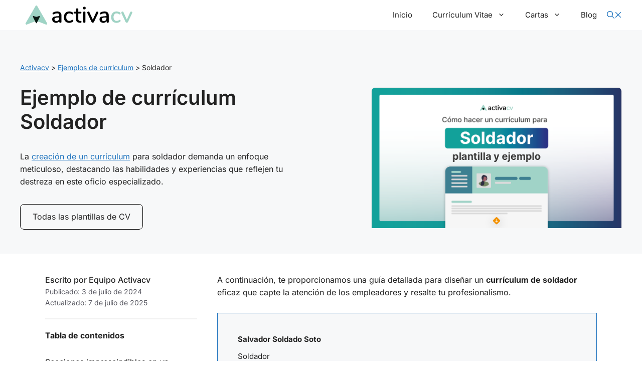

--- FILE ---
content_type: text/html; charset=UTF-8
request_url: https://activacv.com/ejemplos-cv/soldador/
body_size: 49890
content:
<!DOCTYPE html><html lang="es" prefix="og: https://ogp.me/ns#"><head><script data-no-optimize="1">var litespeed_docref=sessionStorage.getItem("litespeed_docref");litespeed_docref&&(Object.defineProperty(document,"referrer",{get:function(){return litespeed_docref}}),sessionStorage.removeItem("litespeed_docref"));</script> <meta charset="UTF-8"><meta name="viewport" content="width=device-width, initial-scale=1"><title>Currículum de Soldador: Ejemplo de CV + Guía 2026</title><meta name="description" content="¿Quieres para crear tu currículum de Soldador? Guía paso a paso con plantillas y ejemplos prácticos para crear un CV perfecto"/><meta name="robots" content="follow, index, max-snippet:-1, max-video-preview:-1, max-image-preview:large"/><link rel="canonical" href="https://activacv.com/ejemplos-cv/soldador/" /><meta property="og:locale" content="es_ES" /><meta property="og:type" content="article" /><meta property="og:title" content="Currículum de Soldador: Ejemplo de CV + Guía 2026" /><meta property="og:description" content="¿Quieres para crear tu currículum de Soldador? Guía paso a paso con plantillas y ejemplos prácticos para crear un CV perfecto" /><meta property="og:url" content="https://activacv.com/ejemplos-cv/soldador/" /><meta property="og:site_name" content="Activacv" /><meta property="article:publisher" content="https://www.facebook.com/activacv" /><meta property="article:author" content="https://www.facebook.com/daniel.santamaria.31" /><meta property="og:updated_time" content="2025-07-07T09:18:21+02:00" /><meta property="og:image" content="https://activacv.com/wp-content/uploads/2024/12/curriculum-Soldador.webp" /><meta property="og:image:secure_url" content="https://activacv.com/wp-content/uploads/2024/12/curriculum-Soldador.webp" /><meta property="og:image:width" content="1000" /><meta property="og:image:height" content="563" /><meta property="og:image:alt" content="Soldador" /><meta property="og:image:type" content="image/webp" /><meta property="article:published_time" content="2024-07-03T15:44:03+02:00" /><meta property="article:modified_time" content="2025-07-07T09:18:21+02:00" /><meta name="twitter:card" content="summary_large_image" /><meta name="twitter:title" content="Currículum de Soldador: Ejemplo de CV + Guía 2026" /><meta name="twitter:description" content="¿Quieres para crear tu currículum de Soldador? Guía paso a paso con plantillas y ejemplos prácticos para crear un CV perfecto" /><meta name="twitter:image" content="https://activacv.com/wp-content/uploads/2024/12/curriculum-Soldador.webp" /><meta name="twitter:label1" content="Escrito por" /><meta name="twitter:data1" content="Equipo Activacv" /><meta name="twitter:label2" content="Tiempo de lectura" /><meta name="twitter:data2" content="4 minutos" /> <script type="application/ld+json" class="rank-math-schema-pro">{"@context":"https://schema.org","@graph":[{"@type":"Organization","@id":"https://activacv.com/#organization","name":"Activacv","sameAs":["https://www.facebook.com/activacv","https://es.pinterest.com/activacv/","https://www.instagram.com/activacv/","https://dribbble.com/Activacv/"],"logo":{"@type":"ImageObject","@id":"https://activacv.com/#logo","url":"https://activacv.com/wp-content/uploads/2024/12/Logo-Activacv.png","contentUrl":"https://activacv.com/wp-content/uploads/2024/12/Logo-Activacv.png","caption":"Activacv","inLanguage":"es","width":"350","height":"65"}},{"@type":"WebSite","@id":"https://activacv.com/#website","url":"https://activacv.com","name":"Activacv","publisher":{"@id":"https://activacv.com/#organization"},"inLanguage":"es"},{"@type":"ImageObject","@id":"https://activacv.com/wp-content/uploads/2024/12/curriculum-Soldador.webp","url":"https://activacv.com/wp-content/uploads/2024/12/curriculum-Soldador.webp","width":"1000","height":"563","inLanguage":"es"},{"@type":"BreadcrumbList","@id":"https://activacv.com/ejemplos-cv/soldador/#breadcrumb","itemListElement":[{"@type":"ListItem","position":"1","item":{"@id":"https://activacv.com","name":"Activacv"}},{"@type":"ListItem","position":"2","item":{"@id":"https://activacv.com/ejemplos-cv/","name":"Ejemplos de curriculum"}},{"@type":"ListItem","position":"3","item":{"@id":"https://activacv.com/ejemplos-cv/soldador/","name":"Soldador"}}]},{"@type":"WebPage","@id":"https://activacv.com/ejemplos-cv/soldador/#webpage","url":"https://activacv.com/ejemplos-cv/soldador/","name":"Curr\u00edculum de Soldador: Ejemplo de CV + Gu\u00eda 2026","datePublished":"2024-07-03T15:44:03+02:00","dateModified":"2025-07-07T09:18:21+02:00","isPartOf":{"@id":"https://activacv.com/#website"},"primaryImageOfPage":{"@id":"https://activacv.com/wp-content/uploads/2024/12/curriculum-Soldador.webp"},"inLanguage":"es","breadcrumb":{"@id":"https://activacv.com/ejemplos-cv/soldador/#breadcrumb"}},{"@type":"Person","@id":"https://activacv.com/ejemplos-cv/soldador/#author","name":"Equipo Activacv","image":{"@type":"ImageObject","@id":"https://activacv.com/wp-content/litespeed/avatar/597aec44a1b6d18a32b7250e9b3fc4ac.jpg?ver=1768728206","url":"https://activacv.com/wp-content/litespeed/avatar/597aec44a1b6d18a32b7250e9b3fc4ac.jpg?ver=1768728206","caption":"Equipo Activacv","inLanguage":"es"},"worksFor":{"@id":"https://activacv.com/#organization"}},{"@type":"Article","headline":"Curr\u00edculum de Soldador: Ejemplo de CV + Gu\u00eda 2026","datePublished":"2024-07-03T15:44:03+02:00","dateModified":"2025-07-07T09:18:21+02:00","author":{"@id":"https://activacv.com/ejemplos-cv/soldador/#author","name":"Equipo Activacv"},"publisher":{"@id":"https://activacv.com/#organization"},"description":"\u00bfQuieres para crear tu curr\u00edculum de Soldador? Gu\u00eda paso a paso con plantillas y ejemplos pr\u00e1cticos para crear un CV perfecto","name":"Curr\u00edculum de Soldador: Ejemplo de CV + Gu\u00eda 2026","@id":"https://activacv.com/ejemplos-cv/soldador/#richSnippet","isPartOf":{"@id":"https://activacv.com/ejemplos-cv/soldador/#webpage"},"image":{"@id":"https://activacv.com/wp-content/uploads/2024/12/curriculum-Soldador.webp"},"inLanguage":"es","mainEntityOfPage":{"@id":"https://activacv.com/ejemplos-cv/soldador/#webpage"}}]}</script> <link rel='dns-prefetch' href='//static.addtoany.com' /><link rel='dns-prefetch' href='//www.googletagmanager.com' /><link rel='dns-prefetch' href='//pagead2.googlesyndication.com' /><link rel="alternate" type="application/rss+xml" title="Activacv &raquo; Feed" href="https://activacv.com/feed/" /><link rel="alternate" type="application/rss+xml" title="Activacv &raquo; Feed de los comentarios" href="https://activacv.com/comments/feed/" /><link rel="alternate" title="oEmbed (JSON)" type="application/json+oembed" href="https://activacv.com/wp-json/oembed/1.0/embed?url=https%3A%2F%2Factivacv.com%2Fejemplos-cv%2Fsoldador%2F" /><link rel="alternate" title="oEmbed (XML)" type="text/xml+oembed" href="https://activacv.com/wp-json/oembed/1.0/embed?url=https%3A%2F%2Factivacv.com%2Fejemplos-cv%2Fsoldador%2F&#038;format=xml" /><style id='wp-img-auto-sizes-contain-inline-css'>img:is([sizes=auto i],[sizes^="auto," i]){contain-intrinsic-size:3000px 1500px}
/*# sourceURL=wp-img-auto-sizes-contain-inline-css */</style><style id="litespeed-ccss">img:is([sizes="auto" i],[sizes^="auto," i]){contain-intrinsic-size:3000px 1500px}:root{--gp-font--inter:"Inter";--gp-font--rubik:"Rubik"}ul{box-sizing:border-box}:root{--wp--preset--font-size--normal:16px;--wp--preset--font-size--huge:42px}.screen-reader-text{border:0;clip:rect(1px,1px,1px,1px);clip-path:inset(50%);height:1px;margin:-1px;overflow:hidden;padding:0;position:absolute;width:1px;word-wrap:normal!important}:root{--wp--preset--aspect-ratio--square:1;--wp--preset--aspect-ratio--4-3:4/3;--wp--preset--aspect-ratio--3-4:3/4;--wp--preset--aspect-ratio--3-2:3/2;--wp--preset--aspect-ratio--2-3:2/3;--wp--preset--aspect-ratio--16-9:16/9;--wp--preset--aspect-ratio--9-16:9/16;--wp--preset--color--black:#000;--wp--preset--color--cyan-bluish-gray:#abb8c3;--wp--preset--color--white:#fff;--wp--preset--color--pale-pink:#f78da7;--wp--preset--color--vivid-red:#cf2e2e;--wp--preset--color--luminous-vivid-orange:#ff6900;--wp--preset--color--luminous-vivid-amber:#fcb900;--wp--preset--color--light-green-cyan:#7bdcb5;--wp--preset--color--vivid-green-cyan:#00d084;--wp--preset--color--pale-cyan-blue:#8ed1fc;--wp--preset--color--vivid-cyan-blue:#0693e3;--wp--preset--color--vivid-purple:#9b51e0;--wp--preset--color--contrast:var(--contrast);--wp--preset--color--contrast-2:var(--contrast-2);--wp--preset--color--contrast-3:var(--contrast-3);--wp--preset--color--base:var(--base);--wp--preset--color--base-2:var(--base-2);--wp--preset--color--base-3:var(--base-3);--wp--preset--color--accent:var(--accent);--wp--preset--color--global-color-8:var(--global-color-8);--wp--preset--color--global-color-9:var(--global-color-9);--wp--preset--color--current-post:var(--current-post);--wp--preset--gradient--vivid-cyan-blue-to-vivid-purple:linear-gradient(135deg,rgba(6,147,227,1) 0%,#9b51e0 100%);--wp--preset--gradient--light-green-cyan-to-vivid-green-cyan:linear-gradient(135deg,#7adcb4 0%,#00d082 100%);--wp--preset--gradient--luminous-vivid-amber-to-luminous-vivid-orange:linear-gradient(135deg,rgba(252,185,0,1) 0%,rgba(255,105,0,1) 100%);--wp--preset--gradient--luminous-vivid-orange-to-vivid-red:linear-gradient(135deg,rgba(255,105,0,1) 0%,#cf2e2e 100%);--wp--preset--gradient--very-light-gray-to-cyan-bluish-gray:linear-gradient(135deg,#eee 0%,#a9b8c3 100%);--wp--preset--gradient--cool-to-warm-spectrum:linear-gradient(135deg,#4aeadc 0%,#9778d1 20%,#cf2aba 40%,#ee2c82 60%,#fb6962 80%,#fef84c 100%);--wp--preset--gradient--blush-light-purple:linear-gradient(135deg,#ffceec 0%,#9896f0 100%);--wp--preset--gradient--blush-bordeaux:linear-gradient(135deg,#fecda5 0%,#fe2d2d 50%,#6b003e 100%);--wp--preset--gradient--luminous-dusk:linear-gradient(135deg,#ffcb70 0%,#c751c0 50%,#4158d0 100%);--wp--preset--gradient--pale-ocean:linear-gradient(135deg,#fff5cb 0%,#b6e3d4 50%,#33a7b5 100%);--wp--preset--gradient--electric-grass:linear-gradient(135deg,#caf880 0%,#71ce7e 100%);--wp--preset--gradient--midnight:linear-gradient(135deg,#020381 0%,#2874fc 100%);--wp--preset--font-size--small:13px;--wp--preset--font-size--medium:20px;--wp--preset--font-size--large:36px;--wp--preset--font-size--x-large:42px;--wp--preset--spacing--20:.44rem;--wp--preset--spacing--30:.67rem;--wp--preset--spacing--40:1rem;--wp--preset--spacing--50:1.5rem;--wp--preset--spacing--60:2.25rem;--wp--preset--spacing--70:3.38rem;--wp--preset--spacing--80:5.06rem;--wp--preset--shadow--natural:6px 6px 9px rgba(0,0,0,.2);--wp--preset--shadow--deep:12px 12px 50px rgba(0,0,0,.4);--wp--preset--shadow--sharp:6px 6px 0px rgba(0,0,0,.2);--wp--preset--shadow--outlined:6px 6px 0px -3px rgba(255,255,255,1),6px 6px rgba(0,0,0,1);--wp--preset--shadow--crisp:6px 6px 0px rgba(0,0,0,1)}body,h1,html,li,p,ul{margin:0;padding:0;border:0}html{font-family:sans-serif;-webkit-text-size-adjust:100%;-ms-text-size-adjust:100%;-webkit-font-smoothing:antialiased;-moz-osx-font-smoothing:grayscale}main{display:block}html{box-sizing:border-box}*,:after,:before{box-sizing:inherit}button{font-family:inherit;font-size:100%;margin:0}::-moz-focus-inner{border-style:none;padding:0}:-moz-focusring{outline:1px dotted ButtonText}body,button{font-family:-apple-system,system-ui,BlinkMacSystemFont,"Segoe UI",Helvetica,Arial,sans-serif,"Apple Color Emoji","Segoe UI Emoji","Segoe UI Symbol";font-weight:400;text-transform:none;font-size:17px;line-height:1.5}p{margin-bottom:1.5em}h1{font-family:inherit;font-size:100%;font-style:inherit;font-weight:inherit}h1{font-size:42px;margin-bottom:20px;line-height:1.2em;font-weight:400;text-transform:none}ul{margin:0 0 1.5em 3em}ul{list-style:disc}li>ul{margin-bottom:0;margin-left:1.5em}strong{font-weight:700}ins{text-decoration:none}img{height:auto;max-width:100%}button{background:#55555e;color:#fff;border:1px solid transparent;-webkit-appearance:button;padding:10px 20px}a{text-decoration:none}.screen-reader-text{border:0;clip:rect(1px,1px,1px,1px);clip-path:inset(50%);height:1px;margin:-1px;overflow:hidden;padding:0;position:absolute!important;width:1px;word-wrap:normal!important}.main-navigation{z-index:100;padding:0;clear:both;display:block}.main-navigation a{display:block;text-decoration:none;font-weight:400;text-transform:none;font-size:15px}.main-navigation ul{list-style:none;margin:0;padding-left:0}.main-navigation .main-nav ul li a{padding-left:20px;padding-right:20px;line-height:60px}.inside-navigation{position:relative}.main-navigation .inside-navigation{display:flex;align-items:center;flex-wrap:wrap;justify-content:space-between}.main-navigation .main-nav>ul{display:flex;flex-wrap:wrap;align-items:center}.main-navigation li{position:relative}.nav-align-right .inside-navigation{justify-content:flex-end}.main-navigation ul ul{display:block;box-shadow:1px 1px 0 rgba(0,0,0,.1);float:left;position:absolute;left:-99999px;opacity:0;z-index:99999;width:200px;text-align:left;top:auto;height:0;overflow:hidden}.main-navigation ul ul a{display:block}.main-navigation ul ul li{width:100%}.main-navigation .main-nav ul ul li a{line-height:normal;padding:10px 20px;font-size:14px}.main-navigation .main-nav ul li.menu-item-has-children>a{padding-right:0;position:relative}.menu-item-has-children .dropdown-menu-toggle{display:inline-block;height:100%;clear:both;padding-right:20px;padding-left:10px}.menu-item-has-children ul .dropdown-menu-toggle{padding-top:10px;padding-bottom:10px;margin-top:-10px}nav ul ul .menu-item-has-children .dropdown-menu-toggle{float:right}.site-logo{display:inline-block;max-width:100%}.site-content{word-wrap:break-word}.site-content{display:flex}.grid-container{margin-left:auto;margin-right:auto;max-width:1200px}.site-main>*{margin-bottom:20px}.separate-containers .site-main{margin:20px}.separate-containers.no-sidebar .site-main{margin-left:0;margin-right:0}.separate-containers .site-main>:last-child{margin-bottom:0}.full-width-content .container.grid-container{max-width:100%}.full-width-content.no-sidebar.separate-containers .site-main{margin:0}.gp-icon{display:inline-flex;align-self:center}.gp-icon svg{height:1em;width:1em;top:.125em;position:relative;fill:currentColor}.icon-menu-bars svg:nth-child(2){display:none}.container.grid-container{width:auto}.menu-toggle{display:none}.menu-toggle{padding:0 20px;line-height:60px;margin:0;font-weight:400;text-transform:none;font-size:15px}.menu-toggle .mobile-menu{padding-left:3px}.menu-toggle .gp-icon+.mobile-menu{padding-left:9px}button.menu-toggle{background-color:transparent;flex-grow:1;border:0;text-align:center}@media (max-width:768px){.site-content{flex-direction:column}.container .site-content .content-area{width:auto}#main{margin-left:0;margin-right:0}}body{background-color:var(--base-3);color:var(--contrast)}a{color:var(--accent)}a{text-decoration:underline}.main-navigation a{text-decoration:none}.grid-container{max-width:1300px}:root{--contrast:#222;--contrast-2:#575760;--contrast-3:#b2b2be;--base:#f0f0f0;--base-2:#f7f8f9;--base-3:#fff;--accent:#1e73be;--global-color-8:#d6e6f4;--global-color-9:#7bdcb5;--current-post:#000}body,button{font-family:var(--gp-font--inter);font-size:1.1rem}body{line-height:1.6}p{margin-bottom:1.8em}@media (max-width:1024px){body,button{font-size:1.1rem}}@media (max-width:768px){body,button{font-size:1.1rem}}h1{font-family:var(--gp-font--rubik);font-weight:500;font-size:clamp(2rem,1.7rem + 1vw,3rem)}.main-navigation,.main-navigation ul ul{background-color:var(--base-2)}.main-navigation .main-nav ul li a,.main-navigation .menu-toggle{color:var(--contrast)}.main-navigation ul ul{background-color:var(--base-3)}h1{color:var(--contrast)}button{color:#fff;background-color:#55555e}:root{--gp-search-modal-bg-color:var(--base-3);--gp-search-modal-text-color:var(--contrast);--gp-search-modal-overlay-bg-color:rgba(0,0,0,.2)}.site-content .content-area{width:100%}@media (max-width:768px){.main-navigation .menu-toggle{display:block}.main-navigation ul,.main-navigation:not(.slideout-navigation):not(.toggled) .main-nav>ul{display:none}.nav-align-right .inside-navigation{justify-content:space-between}}.gbp-section{margin-left:auto;margin-right:auto;width:100%;padding:4rem 40px}@media (max-width:1024px){.gbp-section{padding:6rem 30px}}@media (max-width:767px){.gbp-section{width:100%;padding:4rem 20px}}.gbp-section__inner{margin-left:auto;margin-right:auto;max-width:var(--gb-container-width);position:relative;z-index:1}.gbp-section__text{font-size:1.125rem}.gbp-button--primary{background-color:#000;color:var(--base-3);display:inline-flex;font-size:1rem;text-decoration:none;border:1px solid var(--contrast);padding:.75rem 1.5rem}@media (max-width:767px){.gbp-button--primary{justify-content:center}}.genlace-no-subrayado a{text-decoration:none;color:var(--contrast)}.gbt-image__position{object-position:center top}.gbp-section__tagline{font-size:1rem;font-weight:600;margin-bottom:.75rem}.gbp-button--secondary{color:currentColor;display:inline-flex;font-size:1rem;text-decoration:none;border:1px solid #000;padding:.75rem 1.5rem}@media (max-width:767px){.gbp-button--secondary{justify-content:center}}.gb-container-19e37a5c{z-index:1;position:relative;padding:40px;margin-bottom:40px;background-color:var(--base-3)}.gb-container-bfff9e8c{max-width:1400px;margin-right:auto;margin-left:auto}.gb-container-9230713d{min-height:100%;z-index:8;position:relative}.gb-grid-wrapper>.gb-grid-column-9230713d{width:22.5%}.gb-container-03291a7e{max-width:1300px;margin-right:auto;margin-bottom:20px;margin-left:auto;border:var(--contrast-3)}.gb-container-2f16708f{padding:20px;border:1px solid var(--contrast-3);background-color:var(--base-2)}.gb-grid-wrapper>.gb-grid-column-84e183f2{width:55%}.gb-container-26ad9e45{min-height:100%;z-index:8;position:relative}.gb-grid-wrapper>.gb-grid-column-26ad9e45{width:22.5%}.gb-container-bf62d06d{flex-direction:column;align-items:center;row-gap:10px}div.gb-headline-58e498f2{font-size:16px;font-weight:500}div.gb-headline-03d5101f{font-size:14px;color:var(--contrast-2)}div.gb-headline-9241696a{font-size:14px;color:var(--contrast-2)}.gb-grid-wrapper-be9344fe{display:flex;flex-wrap:wrap;row-gap:60px;margin-left:-40px}.gb-grid-wrapper-be9344fe>.gb-grid-column{box-sizing:border-box;padding-left:40px}@media (max-width:1024px){.gb-grid-wrapper>.gb-grid-column-9230713d{width:100%}.gb-grid-wrapper>.gb-grid-column-84e183f2{width:100%}.gb-grid-wrapper>.gb-grid-column-26ad9e45{width:100%}.gb-grid-wrapper-be9344fe{margin-left:-30px}.gb-grid-wrapper-be9344fe>.gb-grid-column{padding-left:30px}}@media (max-width:1024px) and (min-width:768px){.gb-container-9230713d,.gb-grid-column-9230713d{display:none!important}.gb-container-26ad9e45,.gb-grid-column-26ad9e45{display:none!important}}@media (max-width:767px){.gb-container-19e37a5c{padding-right:20px;padding-left:20px}.gb-grid-wrapper>.gb-grid-column-9230713d{width:100%}.gb-container-9230713d,.gb-grid-column-9230713d{display:none!important}.gb-grid-wrapper>.gb-grid-column-84e183f2{width:100%}.gb-grid-wrapper>.gb-grid-column-26ad9e45{width:100%}.gb-container-26ad9e45,.gb-grid-column-26ad9e45{display:none!important}}:root{--gb-container-width:1300px}.gb-element-ee3cd151{background-color:var(--base-2);padding-bottom:0}.gb-element-d97f0fd4{align-items:center;column-gap:5rem;display:grid;grid-template-columns:repeat(2,minmax(0,1fr));justify-content:space-between;margin-left:auto;margin-right:auto}@media (max-width:1024px){.gb-element-d97f0fd4{display:block}}.gb-element-3e079f51{margin-bottom:3rem}.gb-element-16b0b8f9{font-size:15px}.gb-element-16b0b8f9 a{color:var(--accent)}.gb-element-b6e2fac6{column-gap:1rem;display:flex;margin-top:2rem}@media (max-width:767px){.gb-element-b6e2fac6{display:flex;flex-direction:column;row-gap:10px}}.gb-element-2174f400{display:flex;justify-content:flex-end}.gb-element-09860602{margin-bottom:2em;margin-top:2rem}.gb-element-54fb860c{background-color:var(--base-2);border:1px solid var(--contrast-3);padding:10px}.gb-media-51ac29de{max-height:500px;max-width:500px;object-fit:cover;border-top:1px solid var(--contrast-3);border-right:1px solid var(--contrast-3);border-left:1px solid var(--contrast-3)}@media (max-width:1024px){.gb-media-51ac29de{height:auto;max-height:100%;max-width:100%;width:auto}}.gb-media-7a4a2632{height:auto;max-width:100%;object-fit:cover;width:auto;border:1px solid var(--contrast-3)}.navigation-branding,.site-logo.mobile-header-logo{display:flex;align-items:center;order:0;margin-right:10px}.navigation-branding img,.site-logo.mobile-header-logo img{position:relative;padding:10px 0;display:block}.main-navigation.mobile-header-navigation{display:none;float:none;margin-bottom:0}.main-navigation .menu-toggle{flex-grow:1;width:auto}.main-navigation.has-branding .menu-toggle{flex-grow:0;padding-right:20px;order:2}.nav-align-right .navigation-branding{margin-right:auto}@media (max-width:768px){#site-navigation{display:none!important;opacity:.0}#mobile-header{display:block!important;width:100%!important}#mobile-header .main-nav>ul{display:none}#mobile-header .menu-toggle{display:block}#mobile-header .main-nav{-ms-flex:0 0 100%;flex:0 0 100%;-webkit-box-ordinal-group:5;-ms-flex-order:4;order:4}}.main-navigation .sticky-navigation-logo{display:none}.navigation-branding img,.site-logo.mobile-header-logo img{height:60px;width:auto}@media (max-width:1310px){#site-navigation .navigation-branding{margin-left:10px}}@media (max-width:768px){.navigation-branding{margin-right:auto;margin-left:10px}.mobile-header-navigation .site-logo{margin-left:10px}}@media (min-width:769px){nav .main-nav .mega-menu{position:static}nav .main-nav .mega-menu ul .sub-menu>li.menu-bold>a{font-weight:600}nav .main-nav .mega-menu>ul{position:absolute;width:100%;left:0!important;display:flex;flex-wrap:wrap;padding-bottom:20px}nav .main-nav .mega-menu>ul>li>a{font-weight:700;font-size:17px;color:#001a0d!important}nav .main-nav .mega-menu>ul>li{display:inline-block;width:25%;vertical-align:top}nav .main-nav .mega-menu.mega-menu-col-3>ul>li{width:33.3333%}nav .main-nav .mega-menu ul ul{background-color:#fff!important;color:inherit}nav .main-nav .mega-menu ul .sub-menu{position:static;display:block;opacity:1;visibility:visible;width:100%;box-shadow:0 0 0;left:0;height:auto;transform:scale(1)}nav .main-nav .mega-menu .sub-menu .menu-item-has-children .dropdown-menu-toggle{display:none}}.sticky-sidebar{position:sticky;top:4rem}.simpletoc ul{list-style-type:none;margin-left:0;margin-bottom:0}.simpletoc li{margin-top:.75em;font-size:16px}.main-navigation .inside-navigation{max-width:1300px;margin-inline:auto;padding-block:10px}.main-navigation{padding-inline:20px}.g-gb-ejemplo ins.adsbygoogle{display:none!important}html{scroll-behavior:smooth}</style><link rel="preload" data-asynced="1" data-optimized="2" as="style" onload="this.onload=null;this.rel='stylesheet'" href="https://activacv.com/wp-content/litespeed/ucss/f126274015aca46ae3e012bc51edfe2d.css?ver=5f67c" /><script data-optimized="1" type="litespeed/javascript" data-src="https://activacv.com/wp-content/plugins/litespeed-cache/assets/js/css_async.min.js"></script> <style id='wp-block-list-inline-css'>ol,ul{box-sizing:border-box}:root :where(.wp-block-list.has-background){padding:1.25em 2.375em}
/*# sourceURL=https://activacv.com/wp-includes/blocks/list/style.min.css */</style><style id='wp-block-paragraph-inline-css'>.is-small-text{font-size:.875em}.is-regular-text{font-size:1em}.is-large-text{font-size:2.25em}.is-larger-text{font-size:3em}.has-drop-cap:not(:focus):first-letter{float:left;font-size:8.4em;font-style:normal;font-weight:100;line-height:.68;margin:.05em .1em 0 0;text-transform:uppercase}body.rtl .has-drop-cap:not(:focus):first-letter{float:none;margin-left:.1em}p.has-drop-cap.has-background{overflow:hidden}:root :where(p.has-background){padding:1.25em 2.375em}:where(p.has-text-color:not(.has-link-color)) a{color:inherit}p.has-text-align-left[style*="writing-mode:vertical-lr"],p.has-text-align-right[style*="writing-mode:vertical-rl"]{rotate:180deg}
/*# sourceURL=https://activacv.com/wp-includes/blocks/paragraph/style.min.css */</style><style id='global-styles-inline-css'>:root{--wp--preset--aspect-ratio--square: 1;--wp--preset--aspect-ratio--4-3: 4/3;--wp--preset--aspect-ratio--3-4: 3/4;--wp--preset--aspect-ratio--3-2: 3/2;--wp--preset--aspect-ratio--2-3: 2/3;--wp--preset--aspect-ratio--16-9: 16/9;--wp--preset--aspect-ratio--9-16: 9/16;--wp--preset--color--black: #000000;--wp--preset--color--cyan-bluish-gray: #abb8c3;--wp--preset--color--white: #ffffff;--wp--preset--color--pale-pink: #f78da7;--wp--preset--color--vivid-red: #cf2e2e;--wp--preset--color--luminous-vivid-orange: #ff6900;--wp--preset--color--luminous-vivid-amber: #fcb900;--wp--preset--color--light-green-cyan: #7bdcb5;--wp--preset--color--vivid-green-cyan: #00d084;--wp--preset--color--pale-cyan-blue: #8ed1fc;--wp--preset--color--vivid-cyan-blue: #0693e3;--wp--preset--color--vivid-purple: #9b51e0;--wp--preset--color--contrast: var(--contrast);--wp--preset--color--contrast-2: var(--contrast-2);--wp--preset--color--contrast-3: var(--contrast-3);--wp--preset--color--base: var(--base);--wp--preset--color--base-2: var(--base-2);--wp--preset--color--base-3: var(--base-3);--wp--preset--color--accent: var(--accent);--wp--preset--color--global-color-8: var(--global-color-8);--wp--preset--color--global-color-9: var(--global-color-9);--wp--preset--color--current-post: var(--current-post);--wp--preset--gradient--vivid-cyan-blue-to-vivid-purple: linear-gradient(135deg,rgb(6,147,227) 0%,rgb(155,81,224) 100%);--wp--preset--gradient--light-green-cyan-to-vivid-green-cyan: linear-gradient(135deg,rgb(122,220,180) 0%,rgb(0,208,130) 100%);--wp--preset--gradient--luminous-vivid-amber-to-luminous-vivid-orange: linear-gradient(135deg,rgb(252,185,0) 0%,rgb(255,105,0) 100%);--wp--preset--gradient--luminous-vivid-orange-to-vivid-red: linear-gradient(135deg,rgb(255,105,0) 0%,rgb(207,46,46) 100%);--wp--preset--gradient--very-light-gray-to-cyan-bluish-gray: linear-gradient(135deg,rgb(238,238,238) 0%,rgb(169,184,195) 100%);--wp--preset--gradient--cool-to-warm-spectrum: linear-gradient(135deg,rgb(74,234,220) 0%,rgb(151,120,209) 20%,rgb(207,42,186) 40%,rgb(238,44,130) 60%,rgb(251,105,98) 80%,rgb(254,248,76) 100%);--wp--preset--gradient--blush-light-purple: linear-gradient(135deg,rgb(255,206,236) 0%,rgb(152,150,240) 100%);--wp--preset--gradient--blush-bordeaux: linear-gradient(135deg,rgb(254,205,165) 0%,rgb(254,45,45) 50%,rgb(107,0,62) 100%);--wp--preset--gradient--luminous-dusk: linear-gradient(135deg,rgb(255,203,112) 0%,rgb(199,81,192) 50%,rgb(65,88,208) 100%);--wp--preset--gradient--pale-ocean: linear-gradient(135deg,rgb(255,245,203) 0%,rgb(182,227,212) 50%,rgb(51,167,181) 100%);--wp--preset--gradient--electric-grass: linear-gradient(135deg,rgb(202,248,128) 0%,rgb(113,206,126) 100%);--wp--preset--gradient--midnight: linear-gradient(135deg,rgb(2,3,129) 0%,rgb(40,116,252) 100%);--wp--preset--font-size--small: 13px;--wp--preset--font-size--medium: 20px;--wp--preset--font-size--large: 36px;--wp--preset--font-size--x-large: 42px;--wp--preset--spacing--20: 0.44rem;--wp--preset--spacing--30: 0.67rem;--wp--preset--spacing--40: 1rem;--wp--preset--spacing--50: 1.5rem;--wp--preset--spacing--60: 2.25rem;--wp--preset--spacing--70: 3.38rem;--wp--preset--spacing--80: 5.06rem;--wp--preset--shadow--natural: 6px 6px 9px rgba(0, 0, 0, 0.2);--wp--preset--shadow--deep: 12px 12px 50px rgba(0, 0, 0, 0.4);--wp--preset--shadow--sharp: 6px 6px 0px rgba(0, 0, 0, 0.2);--wp--preset--shadow--outlined: 6px 6px 0px -3px rgb(255, 255, 255), 6px 6px rgb(0, 0, 0);--wp--preset--shadow--crisp: 6px 6px 0px rgb(0, 0, 0);}:where(.is-layout-flex){gap: 0.5em;}:where(.is-layout-grid){gap: 0.5em;}body .is-layout-flex{display: flex;}.is-layout-flex{flex-wrap: wrap;align-items: center;}.is-layout-flex > :is(*, div){margin: 0;}body .is-layout-grid{display: grid;}.is-layout-grid > :is(*, div){margin: 0;}:where(.wp-block-columns.is-layout-flex){gap: 2em;}:where(.wp-block-columns.is-layout-grid){gap: 2em;}:where(.wp-block-post-template.is-layout-flex){gap: 1.25em;}:where(.wp-block-post-template.is-layout-grid){gap: 1.25em;}.has-black-color{color: var(--wp--preset--color--black) !important;}.has-cyan-bluish-gray-color{color: var(--wp--preset--color--cyan-bluish-gray) !important;}.has-white-color{color: var(--wp--preset--color--white) !important;}.has-pale-pink-color{color: var(--wp--preset--color--pale-pink) !important;}.has-vivid-red-color{color: var(--wp--preset--color--vivid-red) !important;}.has-luminous-vivid-orange-color{color: var(--wp--preset--color--luminous-vivid-orange) !important;}.has-luminous-vivid-amber-color{color: var(--wp--preset--color--luminous-vivid-amber) !important;}.has-light-green-cyan-color{color: var(--wp--preset--color--light-green-cyan) !important;}.has-vivid-green-cyan-color{color: var(--wp--preset--color--vivid-green-cyan) !important;}.has-pale-cyan-blue-color{color: var(--wp--preset--color--pale-cyan-blue) !important;}.has-vivid-cyan-blue-color{color: var(--wp--preset--color--vivid-cyan-blue) !important;}.has-vivid-purple-color{color: var(--wp--preset--color--vivid-purple) !important;}.has-black-background-color{background-color: var(--wp--preset--color--black) !important;}.has-cyan-bluish-gray-background-color{background-color: var(--wp--preset--color--cyan-bluish-gray) !important;}.has-white-background-color{background-color: var(--wp--preset--color--white) !important;}.has-pale-pink-background-color{background-color: var(--wp--preset--color--pale-pink) !important;}.has-vivid-red-background-color{background-color: var(--wp--preset--color--vivid-red) !important;}.has-luminous-vivid-orange-background-color{background-color: var(--wp--preset--color--luminous-vivid-orange) !important;}.has-luminous-vivid-amber-background-color{background-color: var(--wp--preset--color--luminous-vivid-amber) !important;}.has-light-green-cyan-background-color{background-color: var(--wp--preset--color--light-green-cyan) !important;}.has-vivid-green-cyan-background-color{background-color: var(--wp--preset--color--vivid-green-cyan) !important;}.has-pale-cyan-blue-background-color{background-color: var(--wp--preset--color--pale-cyan-blue) !important;}.has-vivid-cyan-blue-background-color{background-color: var(--wp--preset--color--vivid-cyan-blue) !important;}.has-vivid-purple-background-color{background-color: var(--wp--preset--color--vivid-purple) !important;}.has-black-border-color{border-color: var(--wp--preset--color--black) !important;}.has-cyan-bluish-gray-border-color{border-color: var(--wp--preset--color--cyan-bluish-gray) !important;}.has-white-border-color{border-color: var(--wp--preset--color--white) !important;}.has-pale-pink-border-color{border-color: var(--wp--preset--color--pale-pink) !important;}.has-vivid-red-border-color{border-color: var(--wp--preset--color--vivid-red) !important;}.has-luminous-vivid-orange-border-color{border-color: var(--wp--preset--color--luminous-vivid-orange) !important;}.has-luminous-vivid-amber-border-color{border-color: var(--wp--preset--color--luminous-vivid-amber) !important;}.has-light-green-cyan-border-color{border-color: var(--wp--preset--color--light-green-cyan) !important;}.has-vivid-green-cyan-border-color{border-color: var(--wp--preset--color--vivid-green-cyan) !important;}.has-pale-cyan-blue-border-color{border-color: var(--wp--preset--color--pale-cyan-blue) !important;}.has-vivid-cyan-blue-border-color{border-color: var(--wp--preset--color--vivid-cyan-blue) !important;}.has-vivid-purple-border-color{border-color: var(--wp--preset--color--vivid-purple) !important;}.has-vivid-cyan-blue-to-vivid-purple-gradient-background{background: var(--wp--preset--gradient--vivid-cyan-blue-to-vivid-purple) !important;}.has-light-green-cyan-to-vivid-green-cyan-gradient-background{background: var(--wp--preset--gradient--light-green-cyan-to-vivid-green-cyan) !important;}.has-luminous-vivid-amber-to-luminous-vivid-orange-gradient-background{background: var(--wp--preset--gradient--luminous-vivid-amber-to-luminous-vivid-orange) !important;}.has-luminous-vivid-orange-to-vivid-red-gradient-background{background: var(--wp--preset--gradient--luminous-vivid-orange-to-vivid-red) !important;}.has-very-light-gray-to-cyan-bluish-gray-gradient-background{background: var(--wp--preset--gradient--very-light-gray-to-cyan-bluish-gray) !important;}.has-cool-to-warm-spectrum-gradient-background{background: var(--wp--preset--gradient--cool-to-warm-spectrum) !important;}.has-blush-light-purple-gradient-background{background: var(--wp--preset--gradient--blush-light-purple) !important;}.has-blush-bordeaux-gradient-background{background: var(--wp--preset--gradient--blush-bordeaux) !important;}.has-luminous-dusk-gradient-background{background: var(--wp--preset--gradient--luminous-dusk) !important;}.has-pale-ocean-gradient-background{background: var(--wp--preset--gradient--pale-ocean) !important;}.has-electric-grass-gradient-background{background: var(--wp--preset--gradient--electric-grass) !important;}.has-midnight-gradient-background{background: var(--wp--preset--gradient--midnight) !important;}.has-small-font-size{font-size: var(--wp--preset--font-size--small) !important;}.has-medium-font-size{font-size: var(--wp--preset--font-size--medium) !important;}.has-large-font-size{font-size: var(--wp--preset--font-size--large) !important;}.has-x-large-font-size{font-size: var(--wp--preset--font-size--x-large) !important;}
/*# sourceURL=global-styles-inline-css */</style><style id='classic-theme-styles-inline-css'>/*! This file is auto-generated */
.wp-block-button__link{color:#fff;background-color:#32373c;border-radius:9999px;box-shadow:none;text-decoration:none;padding:calc(.667em + 2px) calc(1.333em + 2px);font-size:1.125em}.wp-block-file__button{background:#32373c;color:#fff;text-decoration:none}
/*# sourceURL=/wp-includes/css/classic-themes.min.css */</style><style id='generate-style-inline-css'>body{background-color:var(--base-3);color:var(--contrast);}a{color:var(--accent);}a{text-decoration:underline;}.entry-title a, .site-branding a, a.button, .wp-block-button__link, .main-navigation a{text-decoration:none;}a:hover, a:focus, a:active{color:var(--contrast);}.grid-container{max-width:1440px;}.wp-block-group__inner-container{max-width:1440px;margin-left:auto;margin-right:auto;}.site-header .header-image{width:150px;}:root{--contrast:#222222;--contrast-2:#575760;--contrast-3:#b2b2be;--base:#f0f0f0;--base-2:#f7f8f9;--base-3:#ffffff;--accent:#1e73be;--global-color-8:#d6e6f4;--global-color-9:#7bdcb5;--current-post:#000000;}:root .has-contrast-color{color:var(--contrast);}:root .has-contrast-background-color{background-color:var(--contrast);}:root .has-contrast-2-color{color:var(--contrast-2);}:root .has-contrast-2-background-color{background-color:var(--contrast-2);}:root .has-contrast-3-color{color:var(--contrast-3);}:root .has-contrast-3-background-color{background-color:var(--contrast-3);}:root .has-base-color{color:var(--base);}:root .has-base-background-color{background-color:var(--base);}:root .has-base-2-color{color:var(--base-2);}:root .has-base-2-background-color{background-color:var(--base-2);}:root .has-base-3-color{color:var(--base-3);}:root .has-base-3-background-color{background-color:var(--base-3);}:root .has-accent-color{color:var(--accent);}:root .has-accent-background-color{background-color:var(--accent);}:root .has-global-color-8-color{color:var(--global-color-8);}:root .has-global-color-8-background-color{background-color:var(--global-color-8);}:root .has-global-color-9-color{color:var(--global-color-9);}:root .has-global-color-9-background-color{background-color:var(--global-color-9);}:root .has-current-post-color{color:var(--current-post);}:root .has-current-post-background-color{background-color:var(--current-post);}.gp-modal:not(.gp-modal--open):not(.gp-modal--transition){display:none;}.gp-modal--transition:not(.gp-modal--open){pointer-events:none;}.gp-modal-overlay:not(.gp-modal-overlay--open):not(.gp-modal--transition){display:none;}.gp-modal__overlay{display:none;position:fixed;top:0;left:0;right:0;bottom:0;background:rgba(0,0,0,0.2);display:flex;justify-content:center;align-items:center;z-index:10000;backdrop-filter:blur(3px);transition:opacity 500ms ease;opacity:0;}.gp-modal--open:not(.gp-modal--transition) .gp-modal__overlay{opacity:1;}.gp-modal__container{max-width:100%;max-height:100vh;transform:scale(0.9);transition:transform 500ms ease;padding:0 10px;}.gp-modal--open:not(.gp-modal--transition) .gp-modal__container{transform:scale(1);}.search-modal-fields{display:flex;}.gp-search-modal .gp-modal__overlay{align-items:flex-start;padding-top:25vh;background:var(--gp-search-modal-overlay-bg-color);}.search-modal-form{width:500px;max-width:100%;background-color:var(--gp-search-modal-bg-color);color:var(--gp-search-modal-text-color);}.search-modal-form .search-field, .search-modal-form .search-field:focus{width:100%;height:60px;background-color:transparent;border:0;appearance:none;color:currentColor;}.search-modal-fields button, .search-modal-fields button:active, .search-modal-fields button:focus, .search-modal-fields button:hover{background-color:transparent;border:0;color:currentColor;width:60px;}body, button, input, select, textarea{font-family:var(--gp-font--inter);font-size:1rem;}body{line-height:1.6;}p{margin-bottom:1.8em;}@media (max-width: 1024px){body, button, input, select, textarea{font-size:1.1rem;}}@media (max-width:768px){body, button, input, select, textarea{font-size:1.1rem;}}button:not(.menu-toggle),html input[type="button"],input[type="reset"],input[type="submit"],.button,.wp-block-button .wp-block-button__link{font-family:var(--gp-font--inter);font-size:12px;}h1{font-family:var(--gp-font--inter);font-weight:600;font-size:clamp(2rem, 1.7rem + 1.0vw, 3rem);}h2{font-family:var(--gp-font--inter);font-weight:500;font-size:clamp(1.6rem, 1.3rem + 0.9vw, 2.0rem);;}h3{font-family:var(--gp-font--inter);font-weight:500;font-size:clamp(1.6rem, 1.5rem + 0.6vw, 1.4rem);;}h4{font-family:var(--gp-font--inter);font-size:clamp(1.4844rem, 1.4211rem + 0.3163vw, 1.2rem);;}h2.entry-title{font-size:22px;}.top-bar{background-color:#636363;color:#ffffff;}.top-bar a{color:#ffffff;}.top-bar a:hover{color:#303030;}.site-header{background-color:var(--base-3);}.main-title a,.main-title a:hover{color:var(--contrast);}.site-description{color:var(--contrast-2);}.mobile-menu-control-wrapper .menu-toggle,.mobile-menu-control-wrapper .menu-toggle:hover,.mobile-menu-control-wrapper .menu-toggle:focus,.has-inline-mobile-toggle #site-navigation.toggled{background-color:rgba(0, 0, 0, 0.02);}.main-navigation,.main-navigation ul ul{background-color:var(--base-3);}.main-navigation .main-nav ul li a, .main-navigation .menu-toggle, .main-navigation .menu-bar-items{color:var(--contrast);}.main-navigation .main-nav ul li:not([class*="current-menu-"]):hover > a, .main-navigation .main-nav ul li:not([class*="current-menu-"]):focus > a, .main-navigation .main-nav ul li.sfHover:not([class*="current-menu-"]) > a, .main-navigation .menu-bar-item:hover > a, .main-navigation .menu-bar-item.sfHover > a{color:var(--accent);background-color:var(--base-3);}button.menu-toggle:hover,button.menu-toggle:focus{color:var(--contrast);}.main-navigation .main-nav ul li[class*="current-menu-"] > a{color:var(--accent);background-color:var(--base-3);}.navigation-search input[type="search"],.navigation-search input[type="search"]:active, .navigation-search input[type="search"]:focus, .main-navigation .main-nav ul li.search-item.active > a, .main-navigation .menu-bar-items .search-item.active > a{color:var(--accent);background-color:var(--base-3);}.main-navigation ul ul{background-color:var(--base-3);}.main-navigation .main-nav ul ul li:not([class*="current-menu-"]):hover > a,.main-navigation .main-nav ul ul li:not([class*="current-menu-"]):focus > a, .main-navigation .main-nav ul ul li.sfHover:not([class*="current-menu-"]) > a{background-color:var(--base-3);}.main-navigation .main-nav ul ul li[class*="current-menu-"] > a{background-color:var(--base-3);}.separate-containers .inside-article, .separate-containers .comments-area, .separate-containers .page-header, .one-container .container, .separate-containers .paging-navigation, .inside-page-header{background-color:var(--base-3);}.entry-title a{color:var(--contrast);}.entry-title a:hover{color:var(--contrast-2);}.entry-meta{color:var(--contrast-2);}h1{color:var(--contrast);}h2{color:var(--contrast);}h3{color:var(--contrast);}h4{color:var(--contrast);}.sidebar .widget{background-color:var(--base-3);}.footer-widgets{background-color:var(--base-3);}.site-info{background-color:var(--base-3);}input[type="text"],input[type="email"],input[type="url"],input[type="password"],input[type="search"],input[type="tel"],input[type="number"],textarea,select{color:var(--contrast);background-color:var(--base-3);border-color:var(--base);}input[type="text"]:focus,input[type="email"]:focus,input[type="url"]:focus,input[type="password"]:focus,input[type="search"]:focus,input[type="tel"]:focus,input[type="number"]:focus,textarea:focus,select:focus{color:var(--contrast);background-color:var(--base-3);border-color:var(--contrast-2);}button,html input[type="button"],input[type="reset"],input[type="submit"],a.button,a.wp-block-button__link:not(.has-background){color:#ffffff;background-color:#55555e;}button:hover,html input[type="button"]:hover,input[type="reset"]:hover,input[type="submit"]:hover,a.button:hover,button:focus,html input[type="button"]:focus,input[type="reset"]:focus,input[type="submit"]:focus,a.button:focus,a.wp-block-button__link:not(.has-background):active,a.wp-block-button__link:not(.has-background):focus,a.wp-block-button__link:not(.has-background):hover{color:#ffffff;background-color:#3f4047;}a.generate-back-to-top{background-color:rgba( 0,0,0,0.4 );color:#ffffff;}a.generate-back-to-top:hover,a.generate-back-to-top:focus{background-color:rgba( 0,0,0,0.6 );color:#ffffff;}:root{--gp-search-modal-bg-color:var(--base-3);--gp-search-modal-text-color:var(--contrast);--gp-search-modal-overlay-bg-color:rgba(0,0,0,0.2);}@media (max-width: 768px){.main-navigation .menu-bar-item:hover > a, .main-navigation .menu-bar-item.sfHover > a{background:none;color:var(--contrast);}}.inside-header{padding:15px 5px 15px 5px;}.nav-below-header .main-navigation .inside-navigation.grid-container, .nav-above-header .main-navigation .inside-navigation.grid-container{padding:0px 15px 0px 15px;}.site-main .wp-block-group__inner-container{padding:40px;}.separate-containers .paging-navigation{padding-top:20px;padding-bottom:20px;}.entry-content .alignwide, body:not(.no-sidebar) .entry-content .alignfull{margin-left:-40px;width:calc(100% + 80px);max-width:calc(100% + 80px);}.rtl .menu-item-has-children .dropdown-menu-toggle{padding-left:20px;}.rtl .main-navigation .main-nav ul li.menu-item-has-children > a{padding-right:20px;}@media (max-width:768px){.separate-containers .inside-article, .separate-containers .comments-area, .separate-containers .page-header, .separate-containers .paging-navigation, .one-container .site-content, .inside-page-header{padding:30px;}.site-main .wp-block-group__inner-container{padding:30px;}.inside-top-bar{padding-right:30px;padding-left:30px;}.inside-header{padding-right:30px;padding-left:30px;}.widget-area .widget{padding-top:30px;padding-right:30px;padding-bottom:30px;padding-left:30px;}.footer-widgets-container{padding-top:30px;padding-right:30px;padding-bottom:30px;padding-left:30px;}.inside-site-info{padding-right:30px;padding-left:30px;}.entry-content .alignwide, body:not(.no-sidebar) .entry-content .alignfull{margin-left:-30px;width:calc(100% + 60px);max-width:calc(100% + 60px);}.one-container .site-main .paging-navigation{margin-bottom:20px;}}/* End cached CSS */.is-right-sidebar{width:30%;}.is-left-sidebar{width:20%;}.site-content .content-area{width:100%;}@media (max-width: 768px){.main-navigation .menu-toggle,.sidebar-nav-mobile:not(#sticky-placeholder){display:block;}.main-navigation ul,.gen-sidebar-nav,.main-navigation:not(.slideout-navigation):not(.toggled) .main-nav > ul,.has-inline-mobile-toggle #site-navigation .inside-navigation > *:not(.navigation-search):not(.main-nav){display:none;}.nav-align-right .inside-navigation,.nav-align-center .inside-navigation{justify-content:space-between;}}
.dynamic-author-image-rounded{border-radius:100%;}.dynamic-featured-image, .dynamic-author-image{vertical-align:middle;}.one-container.blog .dynamic-content-template:not(:last-child), .one-container.archive .dynamic-content-template:not(:last-child){padding-bottom:0px;}.dynamic-entry-excerpt > p:last-child{margin-bottom:0px;}
.main-navigation .main-nav ul li a,.menu-toggle,.main-navigation .menu-bar-item > a{transition: line-height 300ms ease}.main-navigation.toggled .main-nav > ul{background-color: var(--base-3)}.sticky-enabled .gen-sidebar-nav.is_stuck .main-navigation {margin-bottom: 0px;}.sticky-enabled .gen-sidebar-nav.is_stuck {z-index: 500;}.sticky-enabled .main-navigation.is_stuck {box-shadow: 0 2px 2px -2px rgba(0, 0, 0, .2);}.navigation-stick:not(.gen-sidebar-nav) {left: 0;right: 0;width: 100% !important;}.both-sticky-menu .main-navigation:not(#mobile-header).toggled .main-nav > ul,.mobile-sticky-menu .main-navigation:not(#mobile-header).toggled .main-nav > ul,.mobile-header-sticky #mobile-header.toggled .main-nav > ul {position: absolute;left: 0;right: 0;z-index: 999;}.nav-float-right .navigation-stick {width: 100% !important;left: 0;}.nav-float-right .navigation-stick .navigation-branding {margin-right: auto;}.main-navigation.has-sticky-branding:not(.grid-container) .inside-navigation:not(.grid-container) .navigation-branding{margin-left: 10px;}
@media (max-width: 1024px),(min-width:1025px){.main-navigation.sticky-navigation-transition .main-nav > ul > li > a,.sticky-navigation-transition .menu-toggle,.main-navigation.sticky-navigation-transition .menu-bar-item > a, .sticky-navigation-transition .navigation-branding .main-title{line-height:45px;}.main-navigation.sticky-navigation-transition .site-logo img, .main-navigation.sticky-navigation-transition .navigation-search input[type="search"], .main-navigation.sticky-navigation-transition .navigation-branding img{height:45px;}}
/*# sourceURL=generate-style-inline-css */</style><style id='generateblocks-inline-css'>.gb-container.gb-tabs__item:not(.gb-tabs__item-open){display:none;}.gb-container-e4ba3e5a{flex-direction:column;}.gb-container-19e37a5c{z-index:1;position:relative;padding:40px;margin-bottom:40px;background-color:var(--base-3);}.gb-container-9230713d{z-index:8;position:relative;}.gb-container-03291a7e{max-width:1440px;margin-right:auto;margin-bottom:20px;margin-left:auto;border:var(--contrast-3);}.gb-container-9dd71b90{width:80%;}.gb-container-fd820c2b{font-size:15px;}.gb-container-852ceded{background-color:var(--contrast);}.gb-container-5ef46cef{max-width:1440px;flex-direction:row;align-items:flex-start;justify-content:flex-start;padding:120px 20px;margin-top:0px;margin-right:auto;margin-left:auto;background-color:var(--global-color-10);}.gb-container-007f573a{display:flex;flex-direction:column;text-align:left;padding:0;}.gb-grid-wrapper > .gb-grid-column-007f573a{width:40%;}.gb-container-d56ff153{display:flex;align-items:flex-end;column-gap:20px;row-gap:20px;padding:0;}.gb-grid-wrapper > .gb-grid-column-a25552e4{width:20%;}.gb-container-cf2bbf67{max-width:1440px;padding:0;margin-right:auto;margin-left:auto;}.gb-container-5bafb79f{display:flex;flex-direction:column;align-items:flex-start;justify-content:flex-start;padding:0;}.gb-grid-wrapper > .gb-grid-column-5bafb79f{width:20%;}.gb-container-f7042f2a{display:flex;flex-direction:column;justify-content:flex-start;padding:0;}.gb-grid-wrapper > .gb-grid-column-f7042f2a{width:20%;}.gb-container-b04a78eb{margin-top:20px;border-top:1px solid rgba(255, 255, 255, 0.4);}p.gb-headline-67576b20{margin-bottom:10px;}p.gb-headline-df7f049b{margin-bottom:10px;}p.gb-headline-e184b687{padding-top:20px;margin-bottom:10px;border-top-width:1px;border-top-style:solid;}p.gb-headline-ac0f4075{padding-top:20px;margin-bottom:10px;border-top-width:1px;border-top-style:solid;}p.gb-headline-71d1dd3a{padding-top:20px;margin-bottom:10px;border-top-width:1px;border-top-style:solid;}p.gb-headline-fa9746ce{padding-top:20px;margin-bottom:10px;border-top-width:1px;border-top-style:solid;}p.gb-headline-dadd03a8{padding-top:20px;margin-bottom:10px;border-top-width:1px;border-top-style:solid;}h2.gb-headline-6b732669{margin-top:20px;}div.gb-headline-58e498f2{font-size:16px;font-weight:500;}div.gb-headline-03d5101f{font-size:14px;color:var(--contrast-2);}div.gb-headline-9241696a{font-size:14px;color:var(--contrast-2);}p.gb-headline-28d48052{display:flex;align-items:flex-start;width:60%;font-size:15px;letter-spacing:0.1em;font-weight:700;text-transform:uppercase;text-align:center;border-bottom:.5px solid rgba(255, 255, 255, 0.4);color:#ffffff;}p.gb-headline-28d48052 a{color:#ffffff;}p.gb-headline-28d48052 a:hover{color:#66ccaa;}p.gb-headline-e208b05c{font-size:14px;font-weight:normal;margin-bottom:10px;color:#ffffff;}p.gb-headline-e208b05c a{color:#ffffff;}p.gb-headline-e208b05c a:hover{color:var(--global-color-11);}p.gb-headline-f50f5924{font-size:14px;font-weight:normal;margin-bottom:10px;color:#ffffff;}p.gb-headline-f50f5924 a{color:#ffffff;}p.gb-headline-f50f5924 a:hover{color:var(--global-color-11);}p.gb-headline-00112d7c{display:flex;align-items:flex-start;width:60%;font-size:15px;letter-spacing:0.1em;font-weight:700;text-transform:uppercase;text-align:center;border-bottom:1px solid rgba(255, 255, 255, 0.4);color:#ffffff;}p.gb-headline-00112d7c a{color:#ffffff;}p.gb-headline-00112d7c a:hover{color:#66ccaa;}p.gb-headline-654dac61{font-size:14px;font-weight:normal;margin-bottom:10px;color:#ffffff;}p.gb-headline-654dac61 a{color:#ffffff;}p.gb-headline-654dac61 a:hover{color:var(--global-color-11);}p.gb-headline-c4024631{font-size:14px;font-weight:normal;margin-bottom:10px;color:#ffffff;}p.gb-headline-c4024631 a{color:#ffffff;}p.gb-headline-c4024631 a:hover{color:var(--global-color-11);}p.gb-headline-03caa505{display:flex;align-items:flex-start;width:60%;font-size:15px;letter-spacing:0.1em;font-weight:700;text-transform:uppercase;text-align:center;border-bottom:1px solid rgba(255, 255, 255, 0.4);color:#ffffff;}p.gb-headline-03caa505 a{color:#ffffff;}p.gb-headline-03caa505 a:hover{color:#66ccaa;}p.gb-headline-15be7208{font-size:14px;font-weight:normal;margin-bottom:10px;color:#ffffff;}p.gb-headline-15be7208 a{color:#ffffff;}p.gb-headline-15be7208 a:hover{color:var(--global-color-11);}p.gb-headline-3783f7fe{font-size:14px;font-weight:normal;margin-bottom:10px;color:#ffffff;}p.gb-headline-3783f7fe a{color:#ffffff;}p.gb-headline-3783f7fe a:hover{color:var(--global-color-11);}p.gb-headline-3ddeb635{font-size:14px;font-weight:normal;margin-bottom:10px;color:#ffffff;}p.gb-headline-3ddeb635 a{color:#ffffff;}p.gb-headline-3ddeb635 a:hover{color:var(--global-color-11);}.gb-grid-wrapper-c4a5828e{display:flex;flex-wrap:wrap;align-items:flex-start;margin-left:-10px;}.gb-grid-wrapper-c4a5828e > .gb-grid-column{box-sizing:border-box;padding-left:10px;padding-bottom:40px;}.gb-accordion__item:not(.gb-accordion__item-open) > .gb-button .gb-accordion__icon-open{display:none;}.gb-accordion__item.gb-accordion__item-open > .gb-button .gb-accordion__icon{display:none;}a.gb-button-11527d8e{display:inline-flex;font-size:14px;padding:0;border:0px solid;color:#ffffff;text-decoration:none;}a.gb-button-11527d8e:hover, a.gb-button-11527d8e:active, a.gb-button-11527d8e:focus{color:var(--accent);}a.gb-button-fc77889f{display:inline-flex;font-size:14px;padding:0;border:0px solid;color:#ffffff;text-decoration:none;}a.gb-button-fc77889f:hover, a.gb-button-fc77889f:active, a.gb-button-fc77889f:focus{color:var(--accent);}a.gb-button-291a1775{display:inline-flex;font-size:14px;padding:0;border:0px solid;color:#ffffff;text-decoration:none;}a.gb-button-291a1775:hover, a.gb-button-291a1775:active, a.gb-button-291a1775:focus{color:var(--accent);}@media (max-width: 1024px) {.gb-container-007f573a{text-align:center;}.gb-grid-wrapper > .gb-grid-column-007f573a{width:25%;}.gb-container-d56ff153{width:25%;}.gb-grid-wrapper > .gb-grid-column-d56ff153{width:25%;}.gb-grid-wrapper > .gb-grid-column-a25552e4{width:25%;}.gb-grid-wrapper > .gb-grid-column-5bafb79f{width:25%;}.gb-grid-wrapper > .gb-grid-column-f7042f2a{width:25%;}}@media (max-width: 1024px) and (min-width: 768px) {.gb-container-9230713d{display:none !important;}}@media (max-width: 767px) {.gb-container-19e37a5c{padding-right:20px;padding-left:20px;}.gb-container-9230713d{display:none !important;}.gb-container-9dd71b90{width:100%;}.gb-grid-wrapper > .gb-grid-column-9dd71b90{width:100%;}.gb-container-5ef46cef{padding:120px 30px;}.gb-container-007f573a{display:flex;justify-content:flex-start;text-align:left;margin-bottom:30px;}.gb-grid-wrapper > .gb-grid-column-007f573a{width:100%;}.gb-container-d56ff153{width:100%;min-height:0px;margin-top:20px;}.gb-grid-wrapper > .gb-grid-column-d56ff153{width:100%;}.gb-container-a25552e4{border:0px solid #ffffff;}.gb-grid-wrapper > .gb-grid-column-a25552e4{width:100%;}.gb-container-5bafb79f{border:0px solid #ffffff;}.gb-grid-wrapper > .gb-grid-column-5bafb79f{width:100%;}.gb-container-f7042f2a{border:0px solid #ffffff;}.gb-grid-wrapper > .gb-grid-column-f7042f2a{width:100%;}.gb-container-b04a78eb{text-align:left;}.gb-grid-wrapper-c4a5828e > .gb-grid-column{padding-bottom:40px;}}:root{--gb-container-width:1440px;}.gb-container .wp-block-image img{vertical-align:middle;}.gb-grid-wrapper .wp-block-image{margin-bottom:0;}.gb-highlight{background:none;}.gb-shape{line-height:0;}.gb-container-link{position:absolute;top:0;right:0;bottom:0;left:0;z-index:99;}.gb-element-ee3cd151{background-color:var(--base-2);padding-bottom:0px}.gb-element-d97f0fd4{align-items:center;column-gap:5rem;display:grid;grid-template-columns:repeat(2,minmax(0,1fr));justify-content:space-between;margin-left:auto;margin-right:auto}@media (max-width:1024px){.gb-element-d97f0fd4{display:block}}.gb-element-3e079f51{margin-bottom:3rem}.gb-element-0e75f0cd{font-size:14px}.gb-element-0e75f0cd a{color:var(--accent)}.gb-element-b6e2fac6{column-gap:1rem;display:flex;margin-top:2rem}@media (max-width:767px){.gb-element-b6e2fac6{display:flex;flex-direction:column;row-gap:10px}}.gb-element-2174f400{display:flex;justify-content:flex-end}.gb-element-ad5c2a40{max-width:1100px}.gb-element-47f29f33{align-items:center;display:flex;justify-content:space-between;margin-bottom:30px}.gb-element-cfbf9c01{align-items:center;column-gap:12px;display:flex}.gb-element-f3db8613{background-color:#ffffff;display:flex;flex-direction:column;height:100%;border:1px solid #e0e0e0;border-radius:8px;padding:24px}.gb-element-9200c668{display:block}.gb-element-8d9d31e3{align-items:center;display:flex;margin-top:auto;padding-top:16px;text-align:left;border-top:1px solid #f0f0f0}.gb-element-48d728ed{margin-left:auto;margin-right:auto;max-width:1100px}.gb-element-09860602{margin-bottom:2em;margin-top:2rem}@media (min-width:1025px){.gb-element-09860602{display:none !important}}@media (max-width:1024px){.gb-element-09860602{display:none !important}}.gb-element-fc3761b2{column-gap:40px;display:grid;grid-template-columns:1.2fr 3fr;row-gap:60px}@media (max-width:1024px){.gb-element-fc3761b2{column-gap:30px;grid-template-columns:1fr}}.gb-element-7a1e1d24{align-items:center;flex-direction:column;row-gap:10px}@media (min-width:1025px){.gb-element-7a1e1d24{display:none !important}}@media (max-width:1024px){.gb-element-7a1e1d24{display:none !important}}.gb-element-54fb860c{background-color:var(--base-2);border:1px solid var(--contrast-3);padding:10px}.gb-element-550becc2{border-top:2px solid var(--base);padding:20px 0px 0px 0px}.gb-element-847697a1{background-color:var(--base-2);display:flex;margin-top:2rem;border:1px solid var(--base);border-radius:8px;padding:40px}@media (max-width:1024px){.gb-element-847697a1{padding:40px}}@media (max-width:767px){.gb-element-847697a1{flex-direction:column;padding:20px}}.gb-element-714a19be{border-top:1px solid var(--base)}@media (max-width:767px){.gb-element-714a19be{padding-left:20px;padding-right:20px}}.gb-element-efa5da0c{background-color:var(--base-3);margin-bottom:40px;position:relative;z-index:1;border-top:1px solid var(--base);padding:40px}@media (max-width:767px){.gb-element-efa5da0c{padding-left:20px;padding-right:20px}}.gb-element-d245ec91{margin-left:auto;margin-right:auto;max-width:var(--gb-container-width)}.gb-element-62c8b8b2{height:75px;order:2}.gb-element-a9ac12cb{column-gap:0.5rem;display:flex;grid-column:1/-1;margin-top:1.5rem;order:3;padding-bottom:1rem;padding-top:1rem;border-top:1px solid var(--accent)}.gb-element-4b9ba68f{justify-content:space-between}.gb-element-ae8847cd{margin-left:auto;margin-right:auto;max-width:var(--gb-container-width);padding:20px 0px 0px 0px}.gb-element-fc619612{align-items:flex-start;column-gap:30px;display:grid;grid-template-columns:repeat(2,minmax(0,1fr))}@media (max-width:1024px){.gb-element-fc619612{grid-template-columns:repeat(2,minmax(0,1fr))}}@media (max-width:767px){.gb-element-fc619612{align-items:flex-start;display:inline-block;flex-direction:column;grid-template-columns:1fr}}.gb-element-19bd890c{align-items:center;column-gap:30px;display:flex;justify-content:flex-end;text-align:right;padding:0px}@media (max-width:1024px){.gb-element-19bd890c{column-gap:30px;display:flex;justify-content:flex-end}}@media (max-width:767px){.gb-element-19bd890c{align-items:flex-start;flex-direction:column;text-align:left}}.gb-text-a2acd48c{border-radius:8px}.gb-text-bdab725f{border-radius:8px}.gb-text-e7164151{font-size:28px;margin-bottom:8px}.gb-text-9d96b4fb{font-size:18px;font-weight:600;line-height:1.3;margin-bottom:12px}.gb-text-db67df1e{align-items:center;background-color:#215bc2;color:#ffffff;display:inline-flex;text-align:left;text-decoration:none;border-radius:5px;padding:0.5rem 1.5rem}.gb-text-db67df1e:is(:hover,:focus){background-color:#1a4a9b;color:#ffffff}.gb-text-dd86210b{display:block;text-align:center}.gb-text-df41a918{font-size:19px;font-weight:600;margin-bottom:0px}.gb-text-1fe92237{color:var(--accent);font-size:16px;font-weight:400;margin-bottom:10px}.gb-text-c5321c51{font-size:1.7rem;margin-bottom:40px;text-align:left}.gb-text-faa06ad2{font-size:20px;margin-bottom:5px}.gb-text-8ef10639{font-size:1.7rem;margin-bottom:40px;text-align:left}.gb-text-742bf013{text-align:left}.gb-text-6d7b341f{color:var(--base-2);font-size:16px;padding-top:60px;width:200px}.gb-text-79b819b6{align-items:center;column-gap:0.5em;display:inline-flex;font-size:20px}.gb-text-79b819b6:is(:hover,:focus) .gb-shape svg{color:var(--accent)}.gb-text-79b819b6 .gb-shape svg{width:1em;height:1em;fill:currentColor;color:var(--base-3)}.gb-text-2d5b461d{align-items:center;column-gap:0.5em;display:inline-flex;font-size:20px}.gb-text-2d5b461d:is(:hover,:focus) .gb-shape svg{color:var(--accent)}.gb-text-2d5b461d .gb-shape svg{width:1em;height:1em;fill:currentColor;color:var(--base-3)}.gb-text-e60c4410{align-items:center;column-gap:0.5em;display:inline-flex;font-size:20px}.gb-text-e60c4410:is(:hover,:focus) .gb-shape svg{color:var(--accent)}.gb-text-e60c4410 .gb-shape svg{width:1em;height:1em;fill:currentColor;color:var(--base-3)}.gb-text-b67bdd31{align-items:center;column-gap:0.5em;display:inline-flex;font-size:20px}.gb-text-b67bdd31:is(:hover,:focus) .gb-shape svg{color:var(--accent)}.gb-text-b67bdd31 .gb-shape svg{width:1em;height:1em;fill:currentColor;color:var(--base-3)}.gb-text-45e74564{align-items:center;column-gap:0.5em;display:inline-flex;font-size:20px}.gb-text-45e74564:is(:hover,:focus) .gb-shape svg{color:var(--accent)}.gb-text-45e74564 .gb-shape svg{width:1em;height:1em;fill:currentColor;color:var(--base-3)}.gb-text-d12fc40a{color:#ffffff;font-size:14px;font-weight:normal}.gb-media-51ac29de{border-top-left-radius:8px;border-top-right-radius:8px;max-height:500px;max-width:500px;object-fit:cover;object-position:top;border-top:1px solid var(--base);border-right:1px solid var(--base);border-left:1px solid var(--base)}@media (max-width:1024px){.gb-media-51ac29de{height:auto;max-height:100%;max-width:100%;width:auto}}.gb-media-07cb964f{height:auto;margin-bottom:16px;object-fit:cover;width:auto;border:1px solid var(--base);border-radius:4px}.gb-media-7a4a2632{height:auto;max-width:100%;object-fit:cover;width:auto;border:1px solid var(--contrast-3)}.gb-media-54ba3de6{border-bottom-color:var(--contrast-3);border-left-color:var(--contrast-3);border-right-color:var(--contrast-3);border-top-color:var(--contrast-3);height:125px;margin-right:20px;max-width:100%;width:125px}@media (max-width:767px){.gb-media-54ba3de6{margin-bottom:20px}}.gb-media-d5886400{display:block;height:auto;margin-bottom:30px;max-width:100%}.gb-media-2e1b9759{height:75px;width:75px}.gb-carousel-242375a9{--gb-carousel-slide-gap:10px;--gb-carousel-slides-per-view:4}@media (max-width:1024px){.gb-carousel-242375a9{--gb-carousel-slide-gap:20px;--gb-carousel-slides-per-view:2}}@media (max-width:767px){.gb-carousel-242375a9{--gb-carousel-slide-gap:16px;--gb-carousel-slides-per-view:1}}.gb-carousel-control-4bcceb86{align-items:center;background-color:#ffffff;color:#000000;display:flex;height:48px;justify-content:center;width:48px;border:1px solid #e0e0e0;border-radius:50%}.gb-carousel-control-4bcceb86:is(:hover,:focus){background-color:#fafafa;color:#000000}.gb-carousel-control-4bcceb86 .gb-carousel-control-icon svg{width:20px;height:20px;fill:currentColor}.gb-carousel-control-06aae55f{align-items:center;background-color:#ffffff;color:#000000;display:flex;height:48px;justify-content:center;width:48px;border:1px solid #e0e0e0;border-radius:50%}.gb-carousel-control-06aae55f:is(:hover,:focus){background-color:#fafafa;color:#000000}.gb-carousel-control-06aae55f .gb-carousel-control-icon svg{width:20px;height:20px;fill:currentColor}.gb-looper-f9781bec{column-gap:20px;display:grid;grid-template-columns:repeat(4,minmax(0,1fr));row-gap:20px}@media (max-width:767px){.gb-looper-f9781bec{grid-template-columns:1fr}}.gb-looper-3f532a48{column-gap:1.5rem;display:grid;grid-template-columns:repeat(3,minmax(0,1fr));row-gap:1.5rem}@media (max-width:1024px){.gb-looper-3f532a48{grid-template-columns:repeat(2,minmax(0,1fr))}}@media (max-width:767px){.gb-looper-3f532a48{grid-template-columns:1fr}}.gb-loop-item-69ca0fc6{background-color:#fafafa;display:block;padding:20px}.gb-loop-item-9f2b1bf3{column-gap:1.5rem;display:grid;grid-template-columns:auto 1fr}@media (max-width:1024px){.gb-loop-item-9f2b1bf3{column-gap:0.75rem}}@media (max-width:767px){.gb-loop-item-9f2b1bf3{display:grid}}.gb-carousel-pagination-55b4fb04{margin-left:auto;margin-right:auto;margin-top:30px;padding-bottom:5px;padding-top:5px}
/*# sourceURL=generateblocks-inline-css */</style><style id='generate-navigation-branding-inline-css'>@media (max-width: 768px){.site-header, #site-navigation, #sticky-navigation{display:none !important;opacity:0.0;}#mobile-header{display:block !important;width:100% !important;}#mobile-header .main-nav > ul{display:none;}#mobile-header.toggled .main-nav > ul, #mobile-header .menu-toggle, #mobile-header .mobile-bar-items{display:block;}#mobile-header .main-nav{-ms-flex:0 0 100%;flex:0 0 100%;-webkit-box-ordinal-group:5;-ms-flex-order:4;order:4;}}.main-navigation.has-branding .inside-navigation.grid-container, .main-navigation.has-branding.grid-container .inside-navigation:not(.grid-container){padding:0px 40px 0px 40px;}.main-navigation.has-branding:not(.grid-container) .inside-navigation:not(.grid-container) .navigation-branding{margin-left:10px;}.main-navigation .sticky-navigation-logo, .main-navigation.navigation-stick .site-logo:not(.mobile-header-logo){display:none;}.main-navigation.navigation-stick .sticky-navigation-logo{display:block;}.navigation-branding img, .site-logo.mobile-header-logo img{height:60px;width:auto;}.navigation-branding .main-title{line-height:60px;}@media (max-width: 768px){.main-navigation.has-branding.nav-align-center .menu-bar-items, .main-navigation.has-sticky-branding.navigation-stick.nav-align-center .menu-bar-items{margin-left:auto;}.navigation-branding{margin-right:auto;margin-left:10px;}.navigation-branding .main-title, .mobile-header-navigation .site-logo{margin-left:10px;}.main-navigation.has-branding .inside-navigation.grid-container{padding:0px;}}
/*# sourceURL=generate-navigation-branding-inline-css */</style> <script type="litespeed/javascript" data-src="https://activacv.com/wp-includes/js/jquery/jquery.min.js?ver=3.7.1" id="jquery-core-js"></script> <script id="addtoany-core-js-before" type="litespeed/javascript">window.a2a_config=window.a2a_config||{};a2a_config.callbacks=[];a2a_config.overlays=[];a2a_config.templates={};a2a_localize={Share:"Compartir",Save:"Guardar",Subscribe:"Suscribir",Email:"Correo electrónico",Bookmark:"Marcador",ShowAll:"Mostrar todo",ShowLess:"Mostrar menos",FindServices:"Encontrar servicio(s)",FindAnyServiceToAddTo:"Encuentra al instante cualquier servicio para añadir a",PoweredBy:"Funciona con",ShareViaEmail:"Compartir por correo electrónico",SubscribeViaEmail:"Suscribirse a través de correo electrónico",BookmarkInYourBrowser:"Añadir a marcadores de tu navegador",BookmarkInstructions:"Presiona «Ctrl+D» o «\u2318+D» para añadir esta página a marcadores",AddToYourFavorites:"Añadir a tus favoritos",SendFromWebOrProgram:"Enviar desde cualquier dirección o programa de correo electrónico ",EmailProgram:"Programa de correo electrónico",More:"Más&#8230;",ThanksForSharing:"¡Gracias por compartir!",ThanksForFollowing:"¡Gracias por seguirnos!"};a2a_config.icon_color="#2a2a2a,#ffffff"</script> <script defer src="https://static.addtoany.com/menu/page.js" id="addtoany-core-js"></script> 
 <script type="litespeed/javascript" data-src="https://www.googletagmanager.com/gtag/js?id=GT-WBKD2CS" id="google_gtagjs-js"></script> <script id="google_gtagjs-js-after" type="litespeed/javascript">window.dataLayer=window.dataLayer||[];function gtag(){dataLayer.push(arguments)}
gtag("set","linker",{"domains":["activacv.com"]});gtag("js",new Date());gtag("set","developer_id.dZTNiMT",!0);gtag("config","GT-WBKD2CS");window._googlesitekit=window._googlesitekit||{};window._googlesitekit.throttledEvents=[];window._googlesitekit.gtagEvent=(name,data)=>{var key=JSON.stringify({name,data});if(!!window._googlesitekit.throttledEvents[key]){return}window._googlesitekit.throttledEvents[key]=!0;setTimeout(()=>{delete window._googlesitekit.throttledEvents[key]},5);gtag("event",name,{...data,event_source:"site-kit"})}</script> <link rel="https://api.w.org/" href="https://activacv.com/wp-json/" /><link rel="alternate" title="JSON" type="application/json" href="https://activacv.com/wp-json/wp/v2/ejemplos-cv/667" /><link rel="EditURI" type="application/rsd+xml" title="RSD" href="https://activacv.com/xmlrpc.php?rsd" /><meta name="generator" content="Site Kit by Google 1.170.0" /><style>.cmplz-hidden {
					display: none !important;
				}</style><meta name="google-adsense-platform-account" content="ca-host-pub-2644536267352236"><meta name="google-adsense-platform-domain" content="sitekit.withgoogle.com">
<style class="wpcode-css-snippet">.tooltip{
	position: relative;
}

.tooltip:before,
.tooltip:after{
	--scale: 0;	
	--arrow-size: 8px;
	--tooltip-color: hsla(191, 0%, 90%, 0.9);
        --tooltip-text-color: #222222;
	position: absolute;
	top: -.25rem;
	left: 50%;
	transform: translateX(-50%)  translateY(var(--translate-y, 0)) scale(var(--scale));
	transition: 150ms transform;
	transform-origin: bottom center;
}

.tooltip:before{
	--translate-y: calc(-100% - var(--arrow-size));
	content: attr(data-tooltip);
        color: var(--tooltip-text-color);
	font-size: .8rem; 
	line-height: 1;
	padding: .4rem .6rem;
	width: max-content;
	background: var(--tooltip-color);	
	border-radius: .3rem;
	text-align: center;
}

.tooltip:hover:before,
.tooltip:hover:after{
	--scale: 1;
}

.tooltip:after{
	--translate-y: calc(-1 * var(--arrow-size));
	content:'';
	border: var(--arrow-size) solid transparent;
	border-top-color: var(--tooltip-color);
	transform-origin: top center;
}</style><meta name="google-site-verification" content="dXONnbfMLJOSjbw0zMYIPpwko8WVPJQsjMGnat48Fdg" /><style class="wpcode-css-snippet">@media (min-width: 769px) {
    nav .main-nav .mega-menu {
        position: static;
    }
	nav .main-nav .mega-menu ul .sub-menu > li.menu-bold > a {
        font-weight: 600;

    }
	nav .main-nav .mega-menu ul .sub-menu > li > a:hover {
        text-decoration: underline;
    }
    nav .main-nav .mega-menu > ul {
        position: absolute;
        width: 100%;
        left: 0 !important;
        display: flex;
        flex-wrap: wrap;
		padding-bottom: 20px;
    }

    nav .main-nav .mega-menu > ul > li > a {
        font-weight: bold;
		 font-size: 17px;
		color: #001A0D !important;
    }

    nav .main-nav .mega-menu>ul>li {
        display: inline-block;
        width: 25%;
        vertical-align: top;
    }

    nav .main-nav .mega-menu.mega-menu-col-2>ul>li {
        width: 50%;
    }

    nav .main-nav .mega-menu.mega-menu-col-3>ul>li {
        width: 33.3333%;
    }

    nav .main-nav .mega-menu.mega-menu-col-5>ul>li {
        width: 20%;
    }

    nav .main-nav .mega-menu > ul > li:hover > a,
    nav .main-nav .mega-menu > ul > li:focus > a,
    nav .main-nav .mega-menu > ul > li[class*="current-"] > a,
    nav .main-nav .mega-menu ul ul {
        background-color: white !important;
        color: inherit;
    }

    nav .main-nav .mega-menu ul .sub-menu {
        position: static;
        display: block;
        opacity: 1;
        visibility: visible;
        width: 100%;
        box-shadow: 0 0 0;
        left: 0;
        height: auto;
        pointer-events: auto;
        transform: scale(1);
    }

    nav .main-nav .mega-menu ul.toggled-on .sub-menu {
        pointer-events: auto;
    }

    nav .main-nav .mega-menu .sub-menu .menu-item-has-children .dropdown-menu-toggle {
        display: none;
    }
}</style> <script type="litespeed/javascript" data-src="https://pagead2.googlesyndication.com/pagead/js/adsbygoogle.js?client=ca-pub-8581806304522716&amp;host=ca-host-pub-2644536267352236" crossorigin="anonymous"></script> <link rel="icon" href="https://activacv.com/wp-content/uploads/2024/12/cropped-Icono-Activacv-32x32.png" sizes="32x32" /><link rel="icon" href="https://activacv.com/wp-content/uploads/2024/12/cropped-Icono-Activacv-192x192.png" sizes="192x192" /><link rel="apple-touch-icon" href="https://activacv.com/wp-content/uploads/2024/12/cropped-Icono-Activacv-180x180.png" /><meta name="msapplication-TileImage" content="https://activacv.com/wp-content/uploads/2024/12/cropped-Icono-Activacv-270x270.png" /><style id="wp-custom-css">.sticky-sidebar {
	position: sticky;
	top: 4rem;	
}
.simpletoc ul{
	list-style-type: none;
	margin-left: 0;
	margin-bottom:0;
}

.simpletoc li {
	margin-top: 0.75em;
	font-size: 16px;
}

@media(min-width: 769px) {
    .both-sidebars .site-content {
        display: flex;
    }
    #left-sidebar, #primary, #right-sidebar {
        left: unset;
    }
    #left-sidebar {
        order: -1;
    }
    .inside-left-sidebar, .inside-right-sidebar {
        position: -webkit-sticky;
        position: sticky;
        top: 100px;
    }
}

img[title] {
    pointer-events: none;
}

@media (max-width: 1024px){
	
	.carrusel-horizontal{
		grid-template-columns: none;
		grid-auto-flow: column;
		grid-auto-columns: 290px;
		overflow-x: scroll;
		scroll-snap-type: x mandatory;
 }
	.carrusel-horizontal > div{
		scroll-snap-align: start;
	}		
}
.carrusel-horizontal::-webkit-scrollbar {
		display: none;
	}</style></head><body data-rsssl=1 class="wp-singular ejemplos-cv-template-default single single-ejemplos-cv postid-667 wp-custom-logo wp-embed-responsive wp-theme-generatepress post-image-above-header post-image-aligned-center sticky-menu-slide sticky-enabled both-sticky-menu mobile-header mobile-header-logo mobile-header-sticky no-sidebar nav-below-header one-container header-aligned-left dropdown-hover featured-image-active full-width-content" itemtype="https://schema.org/Blog" itemscope>
<a class="screen-reader-text skip-link" href="#content" title="Saltar al contenido">Saltar al contenido</a><nav id="mobile-header" data-auto-hide-sticky itemtype="https://schema.org/SiteNavigationElement" itemscope class="main-navigation mobile-header-navigation has-branding has-sticky-branding has-menu-bar-items"><div class="inside-navigation grid-container grid-parent"><div class="site-logo mobile-header-logo">
<a href="https://activacv.com/" title="Activacv" rel="home">
<img data-lazyloaded="1" src="[data-uri]" data-src="https://activacv.com/wp-content/uploads/2024/12/cropped-Icono-Activacv.png.webp" alt="Activacv" class="is-logo-image" width="512" height="512" />
</a></div>					<button class="menu-toggle" aria-controls="mobile-menu" aria-expanded="false">
<span class="gp-icon icon-menu-bars"><svg viewBox="0 0 512 512" aria-hidden="true" xmlns="http://www.w3.org/2000/svg" width="1em" height="1em"><path d="M0 96c0-13.255 10.745-24 24-24h464c13.255 0 24 10.745 24 24s-10.745 24-24 24H24c-13.255 0-24-10.745-24-24zm0 160c0-13.255 10.745-24 24-24h464c13.255 0 24 10.745 24 24s-10.745 24-24 24H24c-13.255 0-24-10.745-24-24zm0 160c0-13.255 10.745-24 24-24h464c13.255 0 24 10.745 24 24s-10.745 24-24 24H24c-13.255 0-24-10.745-24-24z" /></svg><svg viewBox="0 0 512 512" aria-hidden="true" xmlns="http://www.w3.org/2000/svg" width="1em" height="1em"><path d="M71.029 71.029c9.373-9.372 24.569-9.372 33.942 0L256 222.059l151.029-151.03c9.373-9.372 24.569-9.372 33.942 0 9.372 9.373 9.372 24.569 0 33.942L289.941 256l151.03 151.029c9.372 9.373 9.372 24.569 0 33.942-9.373 9.372-24.569 9.372-33.942 0L256 289.941l-151.029 151.03c-9.373 9.372-24.569 9.372-33.942 0-9.372-9.373-9.372-24.569 0-33.942L222.059 256 71.029 104.971c-9.372-9.373-9.372-24.569 0-33.942z" /></svg></span><span class="mobile-menu">Menú</span>					</button><div id="mobile-menu" class="main-nav"><ul id="menu-megamenu" class=" menu sf-menu"><li id="menu-item-2556" class="menu-bold menu-item menu-item-type-custom menu-item-object-custom menu-item-home menu-item-2556"><a href="https://activacv.com/">Inicio</a></li><li id="menu-item-762" class="mega-menu mega-menu-col-3 menu-item menu-item-type-custom menu-item-object-custom menu-item-has-children menu-item-762"><a href="#">Currículum Vitae<span role="presentation" class="dropdown-menu-toggle"><span class="gp-icon icon-arrow"><svg viewBox="0 0 330 512" aria-hidden="true" xmlns="http://www.w3.org/2000/svg" width="1em" height="1em"><path d="M305.913 197.085c0 2.266-1.133 4.815-2.833 6.514L171.087 335.593c-1.7 1.7-4.249 2.832-6.515 2.832s-4.815-1.133-6.515-2.832L26.064 203.599c-1.7-1.7-2.832-4.248-2.832-6.514s1.132-4.816 2.832-6.515l14.162-14.163c1.7-1.699 3.966-2.832 6.515-2.832 2.266 0 4.815 1.133 6.515 2.832l111.316 111.317 111.316-111.317c1.7-1.699 4.249-2.832 6.515-2.832s4.815 1.133 6.515 2.832l14.162 14.163c1.7 1.7 2.833 4.249 2.833 6.515z" /></svg></span></span></a><ul class="sub-menu"><li id="menu-item-763" class="menu-item menu-item-type-custom menu-item-object-custom menu-item-has-children menu-item-763"><a href="#">Plantillas Currículum<span role="presentation" class="dropdown-menu-toggle"><span class="gp-icon icon-arrow-right"><svg viewBox="0 0 192 512" aria-hidden="true" xmlns="http://www.w3.org/2000/svg" width="1em" height="1em" fill-rule="evenodd" clip-rule="evenodd" stroke-linejoin="round" stroke-miterlimit="1.414"><path d="M178.425 256.001c0 2.266-1.133 4.815-2.832 6.515L43.599 394.509c-1.7 1.7-4.248 2.833-6.514 2.833s-4.816-1.133-6.515-2.833l-14.163-14.162c-1.699-1.7-2.832-3.966-2.832-6.515 0-2.266 1.133-4.815 2.832-6.515l111.317-111.316L16.407 144.685c-1.699-1.7-2.832-4.249-2.832-6.515s1.133-4.815 2.832-6.515l14.163-14.162c1.7-1.7 4.249-2.833 6.515-2.833s4.815 1.133 6.514 2.833l131.994 131.993c1.7 1.7 2.832 4.249 2.832 6.515z" fill-rule="nonzero" /></svg></span></span></a><ul class="sub-menu"><li id="menu-item-2415" class="menu-item menu-item-type-custom menu-item-object-custom menu-item-2415"><a href="https://activacv.com/plantillas-cv/estilo/basico/">Currículums Básicos</a></li><li id="menu-item-2416" class="menu-item menu-item-type-custom menu-item-object-custom menu-item-2416"><a href="https://activacv.com/plantillas-cv/estilo/profesional/">Currículums Profesionales</a></li><li id="menu-item-2417" class="menu-item menu-item-type-custom menu-item-object-custom menu-item-2417"><a href="https://activacv.com/plantillas-cv/estilo/moderno/">Currículums Modernos</a></li><li id="menu-item-2418" class="menu-item menu-item-type-custom menu-item-object-custom menu-item-2418"><a href="https://activacv.com/plantillas-cv/estilo/creativo/">Currículums Creativos</a></li><li id="menu-item-2419" class="menu-item menu-item-type-custom menu-item-object-custom menu-item-2419"><a href="https://activacv.com/plantillas-cv/software/microsoft-word/">Currículums en Word</a></li><li id="menu-item-10628" class="menu-bold menu-item menu-item-type-custom menu-item-object-custom menu-item-10628"><a href="https://activacv.com/plantillas-cv/">Ver todas las plantillas</a></li></ul></li><li id="menu-item-764" class="menu-item menu-item-type-custom menu-item-object-custom menu-item-has-children menu-item-764"><a href="#">Ejemplos Currículum<span role="presentation" class="dropdown-menu-toggle"><span class="gp-icon icon-arrow-right"><svg viewBox="0 0 192 512" aria-hidden="true" xmlns="http://www.w3.org/2000/svg" width="1em" height="1em" fill-rule="evenodd" clip-rule="evenodd" stroke-linejoin="round" stroke-miterlimit="1.414"><path d="M178.425 256.001c0 2.266-1.133 4.815-2.832 6.515L43.599 394.509c-1.7 1.7-4.248 2.833-6.514 2.833s-4.816-1.133-6.515-2.833l-14.163-14.162c-1.699-1.7-2.832-3.966-2.832-6.515 0-2.266 1.133-4.815 2.832-6.515l111.317-111.316L16.407 144.685c-1.699-1.7-2.832-4.249-2.832-6.515s1.133-4.815 2.832-6.515l14.163-14.162c1.7-1.7 4.249-2.833 6.515-2.833s4.815 1.133 6.514 2.833l131.994 131.993c1.7 1.7 2.832 4.249 2.832 6.515z" fill-rule="nonzero" /></svg></span></span></a><ul class="sub-menu"><li id="menu-item-751" class="menu-item menu-item-type-post_type menu-item-object-page menu-item-751"><a href="https://activacv.com/ejemplos-cv/administrativo/">Administrativo</a></li><li id="menu-item-772" class="menu-item menu-item-type-post_type menu-item-object-page menu-item-772"><a href="https://activacv.com/ejemplos-cv/arquitecto/">Arquitecto</a></li><li id="menu-item-752" class="menu-item menu-item-type-post_type menu-item-object-page menu-item-752"><a href="https://activacv.com/ejemplos-cv/camarero/">Camarero</a></li><li id="menu-item-755" class="menu-item menu-item-type-post_type menu-item-object-page menu-item-755"><a href="https://activacv.com/ejemplos-cv/dependiente/">Dependiente</a></li><li id="menu-item-756" class="menu-item menu-item-type-post_type menu-item-object-page menu-item-756"><a href="https://activacv.com/ejemplos-cv/enfermera/">Enfermera</a></li><li id="menu-item-5097" class="menu-bold menu-item menu-item-type-custom menu-item-object-custom menu-item-5097"><a href="https://activacv.com/ejemplos-cv/">Ver todos los ejemplos de CV</a></li></ul></li><li id="menu-item-765" class="menu-item menu-item-type-custom menu-item-object-custom menu-item-has-children menu-item-765"><a href="#">Hacer Currículum<span role="presentation" class="dropdown-menu-toggle"><span class="gp-icon icon-arrow-right"><svg viewBox="0 0 192 512" aria-hidden="true" xmlns="http://www.w3.org/2000/svg" width="1em" height="1em" fill-rule="evenodd" clip-rule="evenodd" stroke-linejoin="round" stroke-miterlimit="1.414"><path d="M178.425 256.001c0 2.266-1.133 4.815-2.832 6.515L43.599 394.509c-1.7 1.7-4.248 2.833-6.514 2.833s-4.816-1.133-6.515-2.833l-14.163-14.162c-1.699-1.7-2.832-3.966-2.832-6.515 0-2.266 1.133-4.815 2.832-6.515l111.317-111.316L16.407 144.685c-1.699-1.7-2.832-4.249-2.832-6.515s1.133-4.815 2.832-6.515l14.163-14.162c1.7-1.7 4.249-2.833 6.515-2.833s4.815 1.133 6.514 2.833l131.994 131.993c1.7 1.7 2.832 4.249 2.832 6.515z" fill-rule="nonzero" /></svg></span></span></a><ul class="sub-menu"><li id="menu-item-3589" class="menu-item menu-item-type-custom menu-item-object-custom menu-item-3589"><a href="https://activacv.com/como-hacer-un-curriculum/">Cómo hacer un Currículum</a></li><li id="menu-item-3593" class="menu-item menu-item-type-custom menu-item-object-custom menu-item-3593"><a href="https://activacv.com/tipo-de-curriculum/">Formatos de currículum</a></li><li id="menu-item-3591" class="menu-item menu-item-type-custom menu-item-object-custom menu-item-3591"><a href="https://activacv.com/perfil-profesional-en-el-curriculum/">Sección de perfil profesional</a></li><li id="menu-item-3592" class="menu-item menu-item-type-custom menu-item-object-custom menu-item-3592"><a href="https://activacv.com/seccion-habilidades-curriculum/">Habilidades en el currículum</a></li><li id="menu-item-3590" class="menu-item menu-item-type-custom menu-item-object-custom menu-item-3590"><a href="https://activacv.com/curriculum-en-ingles/">Currículum en Inglés</a></li></ul></li></ul></li><li id="menu-item-1535" class="mega-menu mega-menu-col-3 menu-item menu-item-type-custom menu-item-object-custom menu-item-has-children menu-item-1535"><a href="#">Cartas<span role="presentation" class="dropdown-menu-toggle"><span class="gp-icon icon-arrow"><svg viewBox="0 0 330 512" aria-hidden="true" xmlns="http://www.w3.org/2000/svg" width="1em" height="1em"><path d="M305.913 197.085c0 2.266-1.133 4.815-2.833 6.514L171.087 335.593c-1.7 1.7-4.249 2.832-6.515 2.832s-4.815-1.133-6.515-2.832L26.064 203.599c-1.7-1.7-2.832-4.248-2.832-6.514s1.132-4.816 2.832-6.515l14.162-14.163c1.7-1.699 3.966-2.832 6.515-2.832 2.266 0 4.815 1.133 6.515 2.832l111.316 111.317 111.316-111.317c1.7-1.699 4.249-2.832 6.515-2.832s4.815 1.133 6.515 2.832l14.162 14.163c1.7 1.7 2.833 4.249 2.833 6.515z" /></svg></span></span></a><ul class="sub-menu"><li id="menu-item-1537" class="menu-item menu-item-type-custom menu-item-object-custom menu-item-has-children menu-item-1537"><a href="#">Presentación<span role="presentation" class="dropdown-menu-toggle"><span class="gp-icon icon-arrow-right"><svg viewBox="0 0 192 512" aria-hidden="true" xmlns="http://www.w3.org/2000/svg" width="1em" height="1em" fill-rule="evenodd" clip-rule="evenodd" stroke-linejoin="round" stroke-miterlimit="1.414"><path d="M178.425 256.001c0 2.266-1.133 4.815-2.832 6.515L43.599 394.509c-1.7 1.7-4.248 2.833-6.514 2.833s-4.816-1.133-6.515-2.833l-14.163-14.162c-1.699-1.7-2.832-3.966-2.832-6.515 0-2.266 1.133-4.815 2.832-6.515l111.317-111.316L16.407 144.685c-1.699-1.7-2.832-4.249-2.832-6.515s1.133-4.815 2.832-6.515l14.163-14.162c1.7-1.7 4.249-2.833 6.515-2.833s4.815 1.133 6.514 2.833l131.994 131.993c1.7 1.7 2.832 4.249 2.832 6.515z" fill-rule="nonzero" /></svg></span></span></a><ul class="sub-menu"><li id="menu-item-1533" class="menu-item menu-item-type-post_type menu-item-object-page menu-item-1533"><a href="https://activacv.com/cartas-de-presentacion/motivacion/">Carta de motivación</a></li><li id="menu-item-1534" class="menu-item menu-item-type-post_type menu-item-object-page menu-item-1534"><a href="https://activacv.com/cartas-de-presentacion/master/">Carta de presentación para master</a></li></ul></li><li id="menu-item-1536" class="menu-item menu-item-type-custom menu-item-object-custom menu-item-has-children menu-item-1536"><a href="#">Recomendación<span role="presentation" class="dropdown-menu-toggle"><span class="gp-icon icon-arrow-right"><svg viewBox="0 0 192 512" aria-hidden="true" xmlns="http://www.w3.org/2000/svg" width="1em" height="1em" fill-rule="evenodd" clip-rule="evenodd" stroke-linejoin="round" stroke-miterlimit="1.414"><path d="M178.425 256.001c0 2.266-1.133 4.815-2.832 6.515L43.599 394.509c-1.7 1.7-4.248 2.833-6.514 2.833s-4.816-1.133-6.515-2.833l-14.163-14.162c-1.699-1.7-2.832-3.966-2.832-6.515 0-2.266 1.133-4.815 2.832-6.515l111.317-111.316L16.407 144.685c-1.699-1.7-2.832-4.249-2.832-6.515s1.133-4.815 2.832-6.515l14.163-14.162c1.7-1.7 4.249-2.833 6.515-2.833s4.815 1.133 6.514 2.833l131.994 131.993c1.7 1.7 2.832 4.249 2.832 6.515z" fill-rule="nonzero" /></svg></span></span></a><ul class="sub-menu"><li id="menu-item-1529" class="menu-item menu-item-type-post_type menu-item-object-page menu-item-1529"><a href="https://activacv.com/carta-recomendacion/laboral/">Carta de recomendación laboral</a></li><li id="menu-item-1530" class="menu-item menu-item-type-post_type menu-item-object-page menu-item-1530"><a href="https://activacv.com/carta-recomendacion/personal/">Carta de recomendación personal</a></li></ul></li><li id="menu-item-1538" class="menu-item menu-item-type-custom menu-item-object-custom menu-item-has-children menu-item-1538"><a href="#">Renuncia<span role="presentation" class="dropdown-menu-toggle"><span class="gp-icon icon-arrow-right"><svg viewBox="0 0 192 512" aria-hidden="true" xmlns="http://www.w3.org/2000/svg" width="1em" height="1em" fill-rule="evenodd" clip-rule="evenodd" stroke-linejoin="round" stroke-miterlimit="1.414"><path d="M178.425 256.001c0 2.266-1.133 4.815-2.832 6.515L43.599 394.509c-1.7 1.7-4.248 2.833-6.514 2.833s-4.816-1.133-6.515-2.833l-14.163-14.162c-1.699-1.7-2.832-3.966-2.832-6.515 0-2.266 1.133-4.815 2.832-6.515l111.317-111.316L16.407 144.685c-1.699-1.7-2.832-4.249-2.832-6.515s1.133-4.815 2.832-6.515l14.163-14.162c1.7-1.7 4.249-2.833 6.515-2.833s4.815 1.133 6.514 2.833l131.994 131.993c1.7 1.7 2.832 4.249 2.832 6.515z" fill-rule="nonzero" /></svg></span></span></a><ul class="sub-menu"><li id="menu-item-1531" class="menu-item menu-item-type-post_type menu-item-object-page menu-item-1531"><a href="https://activacv.com/cartas-renuncia/estudios/">Carta de renuncia por estudios</a></li><li id="menu-item-1532" class="menu-item menu-item-type-post_type menu-item-object-page menu-item-1532"><a href="https://activacv.com/cartas-renuncia/voluntaria/">Carta de renuncia voluntaria</a></li></ul></li></ul></li><li id="menu-item-3626" class="menu-item menu-item-type-custom menu-item-object-custom menu-item-3626"><a href="https://activacv.com/blog">Blog</a></li></ul></div><div class="menu-bar-items">	<span class="menu-bar-item">
<a href="#" role="button" aria-label="Abrir búsqueda" aria-haspopup="dialog" aria-controls="gp-search" data-gpmodal-trigger="gp-search"><span class="gp-icon icon-search"><svg viewBox="0 0 512 512" aria-hidden="true" xmlns="http://www.w3.org/2000/svg" width="1em" height="1em"><path fill-rule="evenodd" clip-rule="evenodd" d="M208 48c-88.366 0-160 71.634-160 160s71.634 160 160 160 160-71.634 160-160S296.366 48 208 48zM0 208C0 93.125 93.125 0 208 0s208 93.125 208 208c0 48.741-16.765 93.566-44.843 129.024l133.826 134.018c9.366 9.379 9.355 24.575-.025 33.941-9.379 9.366-24.575 9.355-33.941-.025L337.238 370.987C301.747 399.167 256.839 416 208 416 93.125 416 0 322.875 0 208z" /></svg><svg viewBox="0 0 512 512" aria-hidden="true" xmlns="http://www.w3.org/2000/svg" width="1em" height="1em"><path d="M71.029 71.029c9.373-9.372 24.569-9.372 33.942 0L256 222.059l151.029-151.03c9.373-9.372 24.569-9.372 33.942 0 9.372 9.373 9.372 24.569 0 33.942L289.941 256l151.03 151.029c9.372 9.373 9.372 24.569 0 33.942-9.373 9.372-24.569 9.372-33.942 0L256 289.941l-151.029 151.03c-9.373 9.372-24.569 9.372-33.942 0-9.372-9.373-9.372-24.569 0-33.942L222.059 256 71.029 104.971c-9.372-9.373-9.372-24.569 0-33.942z" /></svg></span></a>
</span></div></div></nav><nav class="has-branding has-sticky-branding main-navigation nav-align-right has-menu-bar-items sub-menu-right" id="site-navigation" aria-label="Principal"  itemtype="https://schema.org/SiteNavigationElement" itemscope><div class="inside-navigation grid-container"><div class="navigation-branding"><div class="site-logo">
<a href="https://activacv.com/" title="Activacv" rel="home">
<img data-lazyloaded="1" src="[data-uri]" class="header-image is-logo-image" alt="Activacv" data-src="https://activacv.com/wp-content/uploads/2024/12/Logo-Activacv.png.webp" title="Activacv" width="350" height="65" />
</a></div><div class="sticky-navigation-logo">
<a href="https://activacv.com/" title="Activacv" rel="home">
<img data-lazyloaded="1" src="[data-uri]" data-src="https://activacv.com/wp-content/uploads/2024/12/Logo-Activacv.png.webp" class="is-logo-image" alt="Activacv" width="350" height="65" />
</a></div></div>				<button class="menu-toggle" aria-controls="primary-menu" aria-expanded="false">
<span class="gp-icon icon-menu-bars"><svg viewBox="0 0 512 512" aria-hidden="true" xmlns="http://www.w3.org/2000/svg" width="1em" height="1em"><path d="M0 96c0-13.255 10.745-24 24-24h464c13.255 0 24 10.745 24 24s-10.745 24-24 24H24c-13.255 0-24-10.745-24-24zm0 160c0-13.255 10.745-24 24-24h464c13.255 0 24 10.745 24 24s-10.745 24-24 24H24c-13.255 0-24-10.745-24-24zm0 160c0-13.255 10.745-24 24-24h464c13.255 0 24 10.745 24 24s-10.745 24-24 24H24c-13.255 0-24-10.745-24-24z" /></svg><svg viewBox="0 0 512 512" aria-hidden="true" xmlns="http://www.w3.org/2000/svg" width="1em" height="1em"><path d="M71.029 71.029c9.373-9.372 24.569-9.372 33.942 0L256 222.059l151.029-151.03c9.373-9.372 24.569-9.372 33.942 0 9.372 9.373 9.372 24.569 0 33.942L289.941 256l151.03 151.029c9.372 9.373 9.372 24.569 0 33.942-9.373 9.372-24.569 9.372-33.942 0L256 289.941l-151.029 151.03c-9.373 9.372-24.569 9.372-33.942 0-9.372-9.373-9.372-24.569 0-33.942L222.059 256 71.029 104.971c-9.372-9.373-9.372-24.569 0-33.942z" /></svg></span><span class="mobile-menu">Menú</span>				</button><div id="primary-menu" class="main-nav"><ul id="menu-megamenu-1" class=" menu sf-menu"><li class="menu-bold menu-item menu-item-type-custom menu-item-object-custom menu-item-home menu-item-2556"><a href="https://activacv.com/">Inicio</a></li><li class="mega-menu mega-menu-col-3 menu-item menu-item-type-custom menu-item-object-custom menu-item-has-children menu-item-762"><a href="#">Currículum Vitae<span role="presentation" class="dropdown-menu-toggle"><span class="gp-icon icon-arrow"><svg viewBox="0 0 330 512" aria-hidden="true" xmlns="http://www.w3.org/2000/svg" width="1em" height="1em"><path d="M305.913 197.085c0 2.266-1.133 4.815-2.833 6.514L171.087 335.593c-1.7 1.7-4.249 2.832-6.515 2.832s-4.815-1.133-6.515-2.832L26.064 203.599c-1.7-1.7-2.832-4.248-2.832-6.514s1.132-4.816 2.832-6.515l14.162-14.163c1.7-1.699 3.966-2.832 6.515-2.832 2.266 0 4.815 1.133 6.515 2.832l111.316 111.317 111.316-111.317c1.7-1.699 4.249-2.832 6.515-2.832s4.815 1.133 6.515 2.832l14.162 14.163c1.7 1.7 2.833 4.249 2.833 6.515z" /></svg></span></span></a><ul class="sub-menu"><li class="menu-item menu-item-type-custom menu-item-object-custom menu-item-has-children menu-item-763"><a href="#">Plantillas Currículum<span role="presentation" class="dropdown-menu-toggle"><span class="gp-icon icon-arrow-right"><svg viewBox="0 0 192 512" aria-hidden="true" xmlns="http://www.w3.org/2000/svg" width="1em" height="1em" fill-rule="evenodd" clip-rule="evenodd" stroke-linejoin="round" stroke-miterlimit="1.414"><path d="M178.425 256.001c0 2.266-1.133 4.815-2.832 6.515L43.599 394.509c-1.7 1.7-4.248 2.833-6.514 2.833s-4.816-1.133-6.515-2.833l-14.163-14.162c-1.699-1.7-2.832-3.966-2.832-6.515 0-2.266 1.133-4.815 2.832-6.515l111.317-111.316L16.407 144.685c-1.699-1.7-2.832-4.249-2.832-6.515s1.133-4.815 2.832-6.515l14.163-14.162c1.7-1.7 4.249-2.833 6.515-2.833s4.815 1.133 6.514 2.833l131.994 131.993c1.7 1.7 2.832 4.249 2.832 6.515z" fill-rule="nonzero" /></svg></span></span></a><ul class="sub-menu"><li class="menu-item menu-item-type-custom menu-item-object-custom menu-item-2415"><a href="https://activacv.com/plantillas-cv/estilo/basico/">Currículums Básicos</a></li><li class="menu-item menu-item-type-custom menu-item-object-custom menu-item-2416"><a href="https://activacv.com/plantillas-cv/estilo/profesional/">Currículums Profesionales</a></li><li class="menu-item menu-item-type-custom menu-item-object-custom menu-item-2417"><a href="https://activacv.com/plantillas-cv/estilo/moderno/">Currículums Modernos</a></li><li class="menu-item menu-item-type-custom menu-item-object-custom menu-item-2418"><a href="https://activacv.com/plantillas-cv/estilo/creativo/">Currículums Creativos</a></li><li class="menu-item menu-item-type-custom menu-item-object-custom menu-item-2419"><a href="https://activacv.com/plantillas-cv/software/microsoft-word/">Currículums en Word</a></li><li class="menu-bold menu-item menu-item-type-custom menu-item-object-custom menu-item-10628"><a href="https://activacv.com/plantillas-cv/">Ver todas las plantillas</a></li></ul></li><li class="menu-item menu-item-type-custom menu-item-object-custom menu-item-has-children menu-item-764"><a href="#">Ejemplos Currículum<span role="presentation" class="dropdown-menu-toggle"><span class="gp-icon icon-arrow-right"><svg viewBox="0 0 192 512" aria-hidden="true" xmlns="http://www.w3.org/2000/svg" width="1em" height="1em" fill-rule="evenodd" clip-rule="evenodd" stroke-linejoin="round" stroke-miterlimit="1.414"><path d="M178.425 256.001c0 2.266-1.133 4.815-2.832 6.515L43.599 394.509c-1.7 1.7-4.248 2.833-6.514 2.833s-4.816-1.133-6.515-2.833l-14.163-14.162c-1.699-1.7-2.832-3.966-2.832-6.515 0-2.266 1.133-4.815 2.832-6.515l111.317-111.316L16.407 144.685c-1.699-1.7-2.832-4.249-2.832-6.515s1.133-4.815 2.832-6.515l14.163-14.162c1.7-1.7 4.249-2.833 6.515-2.833s4.815 1.133 6.514 2.833l131.994 131.993c1.7 1.7 2.832 4.249 2.832 6.515z" fill-rule="nonzero" /></svg></span></span></a><ul class="sub-menu"><li class="menu-item menu-item-type-post_type menu-item-object-page menu-item-751"><a href="https://activacv.com/ejemplos-cv/administrativo/">Administrativo</a></li><li class="menu-item menu-item-type-post_type menu-item-object-page menu-item-772"><a href="https://activacv.com/ejemplos-cv/arquitecto/">Arquitecto</a></li><li class="menu-item menu-item-type-post_type menu-item-object-page menu-item-752"><a href="https://activacv.com/ejemplos-cv/camarero/">Camarero</a></li><li class="menu-item menu-item-type-post_type menu-item-object-page menu-item-755"><a href="https://activacv.com/ejemplos-cv/dependiente/">Dependiente</a></li><li class="menu-item menu-item-type-post_type menu-item-object-page menu-item-756"><a href="https://activacv.com/ejemplos-cv/enfermera/">Enfermera</a></li><li class="menu-bold menu-item menu-item-type-custom menu-item-object-custom menu-item-5097"><a href="https://activacv.com/ejemplos-cv/">Ver todos los ejemplos de CV</a></li></ul></li><li class="menu-item menu-item-type-custom menu-item-object-custom menu-item-has-children menu-item-765"><a href="#">Hacer Currículum<span role="presentation" class="dropdown-menu-toggle"><span class="gp-icon icon-arrow-right"><svg viewBox="0 0 192 512" aria-hidden="true" xmlns="http://www.w3.org/2000/svg" width="1em" height="1em" fill-rule="evenodd" clip-rule="evenodd" stroke-linejoin="round" stroke-miterlimit="1.414"><path d="M178.425 256.001c0 2.266-1.133 4.815-2.832 6.515L43.599 394.509c-1.7 1.7-4.248 2.833-6.514 2.833s-4.816-1.133-6.515-2.833l-14.163-14.162c-1.699-1.7-2.832-3.966-2.832-6.515 0-2.266 1.133-4.815 2.832-6.515l111.317-111.316L16.407 144.685c-1.699-1.7-2.832-4.249-2.832-6.515s1.133-4.815 2.832-6.515l14.163-14.162c1.7-1.7 4.249-2.833 6.515-2.833s4.815 1.133 6.514 2.833l131.994 131.993c1.7 1.7 2.832 4.249 2.832 6.515z" fill-rule="nonzero" /></svg></span></span></a><ul class="sub-menu"><li class="menu-item menu-item-type-custom menu-item-object-custom menu-item-3589"><a href="https://activacv.com/como-hacer-un-curriculum/">Cómo hacer un Currículum</a></li><li class="menu-item menu-item-type-custom menu-item-object-custom menu-item-3593"><a href="https://activacv.com/tipo-de-curriculum/">Formatos de currículum</a></li><li class="menu-item menu-item-type-custom menu-item-object-custom menu-item-3591"><a href="https://activacv.com/perfil-profesional-en-el-curriculum/">Sección de perfil profesional</a></li><li class="menu-item menu-item-type-custom menu-item-object-custom menu-item-3592"><a href="https://activacv.com/seccion-habilidades-curriculum/">Habilidades en el currículum</a></li><li class="menu-item menu-item-type-custom menu-item-object-custom menu-item-3590"><a href="https://activacv.com/curriculum-en-ingles/">Currículum en Inglés</a></li></ul></li></ul></li><li class="mega-menu mega-menu-col-3 menu-item menu-item-type-custom menu-item-object-custom menu-item-has-children menu-item-1535"><a href="#">Cartas<span role="presentation" class="dropdown-menu-toggle"><span class="gp-icon icon-arrow"><svg viewBox="0 0 330 512" aria-hidden="true" xmlns="http://www.w3.org/2000/svg" width="1em" height="1em"><path d="M305.913 197.085c0 2.266-1.133 4.815-2.833 6.514L171.087 335.593c-1.7 1.7-4.249 2.832-6.515 2.832s-4.815-1.133-6.515-2.832L26.064 203.599c-1.7-1.7-2.832-4.248-2.832-6.514s1.132-4.816 2.832-6.515l14.162-14.163c1.7-1.699 3.966-2.832 6.515-2.832 2.266 0 4.815 1.133 6.515 2.832l111.316 111.317 111.316-111.317c1.7-1.699 4.249-2.832 6.515-2.832s4.815 1.133 6.515 2.832l14.162 14.163c1.7 1.7 2.833 4.249 2.833 6.515z" /></svg></span></span></a><ul class="sub-menu"><li class="menu-item menu-item-type-custom menu-item-object-custom menu-item-has-children menu-item-1537"><a href="#">Presentación<span role="presentation" class="dropdown-menu-toggle"><span class="gp-icon icon-arrow-right"><svg viewBox="0 0 192 512" aria-hidden="true" xmlns="http://www.w3.org/2000/svg" width="1em" height="1em" fill-rule="evenodd" clip-rule="evenodd" stroke-linejoin="round" stroke-miterlimit="1.414"><path d="M178.425 256.001c0 2.266-1.133 4.815-2.832 6.515L43.599 394.509c-1.7 1.7-4.248 2.833-6.514 2.833s-4.816-1.133-6.515-2.833l-14.163-14.162c-1.699-1.7-2.832-3.966-2.832-6.515 0-2.266 1.133-4.815 2.832-6.515l111.317-111.316L16.407 144.685c-1.699-1.7-2.832-4.249-2.832-6.515s1.133-4.815 2.832-6.515l14.163-14.162c1.7-1.7 4.249-2.833 6.515-2.833s4.815 1.133 6.514 2.833l131.994 131.993c1.7 1.7 2.832 4.249 2.832 6.515z" fill-rule="nonzero" /></svg></span></span></a><ul class="sub-menu"><li class="menu-item menu-item-type-post_type menu-item-object-page menu-item-1533"><a href="https://activacv.com/cartas-de-presentacion/motivacion/">Carta de motivación</a></li><li class="menu-item menu-item-type-post_type menu-item-object-page menu-item-1534"><a href="https://activacv.com/cartas-de-presentacion/master/">Carta de presentación para master</a></li></ul></li><li class="menu-item menu-item-type-custom menu-item-object-custom menu-item-has-children menu-item-1536"><a href="#">Recomendación<span role="presentation" class="dropdown-menu-toggle"><span class="gp-icon icon-arrow-right"><svg viewBox="0 0 192 512" aria-hidden="true" xmlns="http://www.w3.org/2000/svg" width="1em" height="1em" fill-rule="evenodd" clip-rule="evenodd" stroke-linejoin="round" stroke-miterlimit="1.414"><path d="M178.425 256.001c0 2.266-1.133 4.815-2.832 6.515L43.599 394.509c-1.7 1.7-4.248 2.833-6.514 2.833s-4.816-1.133-6.515-2.833l-14.163-14.162c-1.699-1.7-2.832-3.966-2.832-6.515 0-2.266 1.133-4.815 2.832-6.515l111.317-111.316L16.407 144.685c-1.699-1.7-2.832-4.249-2.832-6.515s1.133-4.815 2.832-6.515l14.163-14.162c1.7-1.7 4.249-2.833 6.515-2.833s4.815 1.133 6.514 2.833l131.994 131.993c1.7 1.7 2.832 4.249 2.832 6.515z" fill-rule="nonzero" /></svg></span></span></a><ul class="sub-menu"><li class="menu-item menu-item-type-post_type menu-item-object-page menu-item-1529"><a href="https://activacv.com/carta-recomendacion/laboral/">Carta de recomendación laboral</a></li><li class="menu-item menu-item-type-post_type menu-item-object-page menu-item-1530"><a href="https://activacv.com/carta-recomendacion/personal/">Carta de recomendación personal</a></li></ul></li><li class="menu-item menu-item-type-custom menu-item-object-custom menu-item-has-children menu-item-1538"><a href="#">Renuncia<span role="presentation" class="dropdown-menu-toggle"><span class="gp-icon icon-arrow-right"><svg viewBox="0 0 192 512" aria-hidden="true" xmlns="http://www.w3.org/2000/svg" width="1em" height="1em" fill-rule="evenodd" clip-rule="evenodd" stroke-linejoin="round" stroke-miterlimit="1.414"><path d="M178.425 256.001c0 2.266-1.133 4.815-2.832 6.515L43.599 394.509c-1.7 1.7-4.248 2.833-6.514 2.833s-4.816-1.133-6.515-2.833l-14.163-14.162c-1.699-1.7-2.832-3.966-2.832-6.515 0-2.266 1.133-4.815 2.832-6.515l111.317-111.316L16.407 144.685c-1.699-1.7-2.832-4.249-2.832-6.515s1.133-4.815 2.832-6.515l14.163-14.162c1.7-1.7 4.249-2.833 6.515-2.833s4.815 1.133 6.514 2.833l131.994 131.993c1.7 1.7 2.832 4.249 2.832 6.515z" fill-rule="nonzero" /></svg></span></span></a><ul class="sub-menu"><li class="menu-item menu-item-type-post_type menu-item-object-page menu-item-1531"><a href="https://activacv.com/cartas-renuncia/estudios/">Carta de renuncia por estudios</a></li><li class="menu-item menu-item-type-post_type menu-item-object-page menu-item-1532"><a href="https://activacv.com/cartas-renuncia/voluntaria/">Carta de renuncia voluntaria</a></li></ul></li></ul></li><li class="menu-item menu-item-type-custom menu-item-object-custom menu-item-3626"><a href="https://activacv.com/blog">Blog</a></li></ul></div><div class="menu-bar-items">	<span class="menu-bar-item">
<a href="#" role="button" aria-label="Abrir búsqueda" aria-haspopup="dialog" aria-controls="gp-search" data-gpmodal-trigger="gp-search"><span class="gp-icon icon-search"><svg viewBox="0 0 512 512" aria-hidden="true" xmlns="http://www.w3.org/2000/svg" width="1em" height="1em"><path fill-rule="evenodd" clip-rule="evenodd" d="M208 48c-88.366 0-160 71.634-160 160s71.634 160 160 160 160-71.634 160-160S296.366 48 208 48zM0 208C0 93.125 93.125 0 208 0s208 93.125 208 208c0 48.741-16.765 93.566-44.843 129.024l133.826 134.018c9.366 9.379 9.355 24.575-.025 33.941-9.379 9.366-24.575 9.355-33.941-.025L337.238 370.987C301.747 399.167 256.839 416 208 416 93.125 416 0 322.875 0 208z" /></svg><svg viewBox="0 0 512 512" aria-hidden="true" xmlns="http://www.w3.org/2000/svg" width="1em" height="1em"><path d="M71.029 71.029c9.373-9.372 24.569-9.372 33.942 0L256 222.059l151.029-151.03c9.373-9.372 24.569-9.372 33.942 0 9.372 9.373 9.372 24.569 0 33.942L289.941 256l151.03 151.029c9.372 9.373 9.372 24.569 0 33.942-9.373 9.372-24.569 9.372-33.942 0L256 289.941l-151.029 151.03c-9.373 9.372-24.569 9.372-33.942 0-9.372-9.373-9.372-24.569 0-33.942L222.059 256 71.029 104.971c-9.372-9.373-9.372-24.569 0-33.942z" /></svg></span></a>
</span></div></div></nav><div class="site grid-container container hfeed" id="page"><div class="site-content" id="content"><div class="content-area" id="primary"><main class="site-main" id="main"><article id="post-667" class="dynamic-content-template post-667 ejemplos-cv type-ejemplos-cv status-publish has-post-thumbnail hentry sector-profesional-construccion infinite-scroll-item"><div class="gbp-section gb-element-ee3cd151"><div class="gbp-section__inner gb-element-d97f0fd4"><div class="gb-element-3e079f51"><div class="gpb-sin-subrayado gb-element-0e75f0cd"><nav aria-label="breadcrumbs" class="rank-math-breadcrumb"><p><a href="https://activacv.com">Activacv</a><span class="separator"> &gt; </span><a href="https://activacv.com/ejemplos-cv/">Ejemplos de curriculum</a><span class="separator"> &gt; </span><span class="last">Soldador</span></p></nav></div><h1 class="gb-text">Ejemplo de currículum Soldador</h1><p class="gb-text gbp-section__text"><p>La <a href="http://nuevacv2.local/" data-type="link" data-id="http://nuevacv2.local/">creación de un currículum</a> para soldador demanda un enfoque meticuloso, destacando las habilidades y experiencias que reflejen tu destreza en este oficio especializado.</p></p><div class="gb-element-b6e2fac6"><a class="gb-text gbp-button--secondary gb-text-bdab725f" href="https://activacv.com/plantillas-cv/">Todas las plantillas de CV</a></div></div><div class="gb-element-2174f400">
<img data-lazyloaded="1" src="[data-uri]" fetchpriority="high" decoding="async" width="1000" height="563" alt="" data-media-id="668" class="gb-media-51ac29de" data-src="https://activacv.com/wp-content/uploads/2024/12/curriculum-Soldador.webp" data-srcset="https://activacv.com/wp-content/uploads/2024/12/curriculum-Soldador.webp 1000w, https://activacv.com/wp-content/uploads/2024/12/curriculum-Soldador-300x169.webp 300w, https://activacv.com/wp-content/uploads/2024/12/curriculum-Soldador-768x432.webp 768w" data-sizes="(max-width: 1000px) 100vw, 1000px" /></div></div></div><div class="gb-container gb-container-19e37a5c"><div class="gb-element-48d728ed"><div class="gb-element-09860602"><p>[adinserter block="3"]</p></div><div class="gb-element-fc3761b2"><div class="gb-container gb-container-9230713d"><div class="gb-element-7a1e1d24 sticky-sidebar"><div class="gb-element-54fb860c">
<img data-lazyloaded="1" src="[data-uri]" loading="lazy" decoding="async" width="1000" height="563" alt="" data-media-id="668" class="gb-media-7a4a2632" data-src="https://activacv.com/wp-content/uploads/2024/12/curriculum-Soldador.webp" data-srcset="https://activacv.com/wp-content/uploads/2024/12/curriculum-Soldador.webp 1000w, https://activacv.com/wp-content/uploads/2024/12/curriculum-Soldador-300x169.webp 300w, https://activacv.com/wp-content/uploads/2024/12/curriculum-Soldador-768x432.webp 768w" data-sizes="auto, (max-width: 1000px) 100vw, 1000px" /></div></div><div class="gb-container gb-container-03291a7e"><div class="gb-headline gb-headline-58e498f2 gb-headline-text">Escrito por Equipo Activacv</div><div class="gb-headline gb-headline-03d5101f gb-headline-text">Publicado: <time class="entry-date published" datetime="2024-07-03T15:44:03+02:00">3 de julio de 2024</time></div><div class="gb-headline gb-headline-9241696a gb-headline-text">Actualizado: <time class="entry-date updated-date" datetime="2025-07-07T09:18:21+02:00">7 de julio de 2025</time></div></div><div class="genlace-no-subrayado gb-element-550becc2 sticky-sidebar"><p class="gb-headline gb-headline-2373e2bf gb-headline-text"><strong>Tabla de contenidos</strong></p><div role="navigation" aria-label="Tabla de contenidos" class="simpletoc wp-block-simpletoc-toc"><style>html { scroll-behavior: smooth; }</style><ul class="simpletoc-list"><li><a href="#secciones-imprescindibles-en-un-curriculum-vitae-de-soldador">Secciones imprescindibles en un currículum vitae de soldador</a></li></li></li></li></li><li><a href="#consejos-para-potenciar-tu-curriculum-vitae-de-soldador">Consejos para potenciar tu currículum vitae de soldador</a></li><li><a href="#errores-comunes-al-crear-un-curriculum-de-soldador">Errores comunes al crear un currículum de soldador</a></li><li><a href="#preguntas-frecuentes">Preguntas frecuentes</a></li></ul></div></div></div><div class="gb-container gb-container-84e183f2"><div class="dynamic-entry-content"><p>A continuación, te proporcionamos una guía detallada para diseñar un <strong>currículum de soldador</strong> eficaz que capte la atención de los empleadores y resalte tu profesionalismo.</p><div class="gb-container gb-container-e4ba3e5a g-gb-ejemplo"><p class="gb-headline gb-headline-67576b20 gb-headline-text"><strong>Salvador Soldado Soto</strong></p><p class="gb-headline gb-headline-df7f049b gb-headline-text">Soldador</p><p>s.soldado@activacv.com | +34 123 456 789 | Sevilla, España | @linkedin.com/in/salvadorsoldado</p><p class="gb-headline gb-headline-e184b687 gb-headline-text"><strong>RESUMEN / PERFIL PROFESIONAL</strong></p><p>Soldador certificado con más de 10 años de experiencia en soldadura TIG, MIG, y arco eléctrico. Amplia experiencia en la interpretación de planos y especificaciones de soldadura. Comprometido con la seguridad en el trabajo y conocedor de las normativas de calidad ISO 9001.</p><p class="gb-headline gb-headline-ac0f4075 gb-headline-text"><strong>EXPERIENCIA LABORAL</strong></p><p><strong>Soldador Especializado</strong> <br>Metalúrgica Hierros del Norte, Madrid, España <br>Enero 2018 &#8211; Presente</p><ul class="wp-block-list"><li>Realización de soldadura TIG y MIG en proyectos de construcción de gran envergadura.</li><li>Supervisión de un equipo de 5 soldadores, asegurando el cumplimiento de los estándares de calidad.</li><li>Colaboración en la optimización de procesos, logrando un aumento del 20% en la eficiencia del equipo.</li></ul><p><strong>Soldador de Producción</strong> <br>Construcciones Metálicas S.A., Valencia, España <br>Mayo 2013 &#8211; Diciembre 2017</p><ul class="wp-block-list"><li>Encargado de soldadura MIG en línea de producción para componentes de automoción.</li><li>Mantenimiento preventivo y correctivo de maquinaria de soldadura.</li><li>Contribución en la reducción de tiempos de inactividad en un 15% mediante la implementación de mejores prácticas.</li></ul><p><strong>Soldador General</strong> <br>Talleres Acero Puro, Sevilla, España <br>Septiembre 2009 &#8211; Abril 2013</p><ul class="wp-block-list"><li>Soldadura de piezas y estructuras metálicas utilizando técnicas de arco eléctrico.</li><li>Aseguramiento de la calidad de las soldaduras mediante inspecciones visuales y pruebas de resistencia.</li><li>Entrenamiento a nuevos soldadores en técnicas y medidas de seguridad.</li></ul><p class="gb-headline gb-headline-71d1dd3a gb-headline-text"><strong>FORMACIÓN</strong></p><p><strong>Técnico Superior en Construcciones Metálicas</strong><br>Instituto de Formación Profesional Montajes del Sur<br>2005 &#8211; 2007</p><p class="gb-headline gb-headline-fa9746ce gb-headline-text"><strong>CERTIFICACIONES</strong></p><ul class="wp-block-list"><li>Certificación en Soldadura TIG, Asociación Española de Soldadura y Tecnologías de Unión, 2008.</li><li>Certificación en Soldadura MIG, Centro de Formación Profesional MetalWorks, 2010.</li></ul><p class="gb-headline gb-headline-dadd03a8 gb-headline-text"><strong>HABILIDADES</strong></p><ul class="wp-block-list"><li>Planos técnicos.</li><li>Soldadura TIG, MIG, y arco eléctrico</li><li>Medición y corte.</li><li>Normativas de seguridad y calidad.</li><li>Trabajo en equipo.</li><li>Liderazgo.</li><li>Flexibilidad y adaptabilidad.</li><li>Inglés B1.</li></ul></div><h2 class="gb-headline gb-headline-6b732669 gb-headline-text" id="secciones-imprescindibles-en-un-curriculum-vitae-de-soldador">Secciones imprescindibles en un currículum vitae de soldador</h2><p>Tu currículum es la primera impresión que un empleador tendrá de ti. Por ello, es vital presentar un documento que sea no solo informativo y relevante, sino también claro y bien estructurado, para destacar tus fortalezas desde el primer momento.</p><h3 class="gb-headline gb-headline-67205503 gb-headline-text" id="informacion-personal-y-datos-de-contacto">Información personal y datos de contacto</h3><p>Asegura que tu nombre completo, número de teléfono y correo electrónico sean correctos y estén visibles en tu currículum.</p><h3 class="gb-headline gb-headline-3b81f837 gb-headline-text" id="perfil-profesional-de-un-soldador-para-hoja-de-vida">Perfil profesional de un soldador para hoja de vida</h3><p>Este breve párrafo debe sintetizar tu experiencia y objetivos laborales, ofreciendo una visión clara de tu carrera profesional y aspiraciones.</p><h3 class="gb-headline gb-headline-114e5c0e gb-headline-text" id="experiencia-profesional-y-proyectos-destacados">Experiencia profesional y proyectos destacados</h3><p>Explica tu experiencia laboral, destacando proyectos significativos y tus contribuciones específicas, siempre que sea posible, con resultados cuantificables.</p><h3 class="gb-headline gb-headline-f80413cd gb-headline-text" id="formacion-academica-y-formacion-profesional">Formación académica y formación profesional</h3><p>Tus estudios y formación en soldadura tienen un lugar preponderante en tu currículum. Asegúrate de incluir todos tus estudios relacionados, así como los cursos de especialización que hayas completado.</p><h3 class="gb-headline gb-headline-3f1a7aab gb-headline-text" id="habilidades-tecnicas-y-personales">Habilidades técnicas y personales</h3><p>Enfócate en las técnicas de soldadura que manejas con maestría y las herramientas que sabes utilizar, sin olvidar las habilidades personales que te hacen un gran colaborador en cualquier equipo de trabajo.</p><h3 class="gb-headline gb-headline-0b241060 gb-headline-text" id="certificados-y-cursos-de-especializacion">Certificados y cursos de especialización</h3><p>Los certificados y cursos especializados son un gran diferenciador; incluye los más recientes y pertinentes al puesto que deseas.</p><h2 class="gb-headline gb-headline-1cc8983c gb-headline-text" id="consejos-para-potenciar-tu-curriculum-vitae-de-soldador">Consejos para potenciar tu currículum vitae de soldador</h2><p>Asegúrate de que tu currículum no tenga errores ortográficos o gramaticales. La presentación debe ser impecable y profesional. Usa un lenguaje claro y evita jergas excesivas que puedan confundir al lector. Incluye palabras clave relacionadas con la soldadura para pasar los filtros de software de seguimiento de candidatos que utilizan muchas empresas.</p><h2 class="gb-headline gb-headline-f837f52a gb-headline-text" id="errores-comunes-al-crear-un-curriculum-de-soldador">Errores comunes al crear un currículum de soldador</h2><ul class="wp-block-list"><li><strong>Inclusión de información irrelevante</strong>: Evita detallar experiencias laborales que no tienen relación con la soldadura, a menos que destaquen habilidades transferibles importantes.</li><li><strong>Extensión excesiva</strong>: Un currículum demasiado extenso puede disuadir a los reclutadores. Mantén la información concisa y relevante.</li><li><strong>Falta de especificidad</strong>: Sé preciso al describir las técnicas de soldadura y proyectos en los que has trabajado. La vaguedad puede dar la impresión de falta de experiencia o conocimiento.</li><li><strong>Desactualización de datos de contacto</strong>: Un error común es olvidar actualizar la información de contacto. Verifica que tus datos estén correctos y sean actuales.</li><li><strong>Conclusiones: prepara tu currículum para el éxito laboral</strong>: Un currículum bien elaborado es tu pasaporte para oportunidades laborales en el campo de la soldadura. Dedica tiempo a perfeccionarlo y asegúrate de que resalte tus mejores cualidades como profesional del área.</li></ul><h2 class="gb-headline gb-headline-09644814 gb-headline-text" id="preguntas-frecuentes">Preguntas frecuentes</h2><p><strong>¿Qué información personal debo incluir en mi currículum de soldador?</strong></p><p>Incluye tu nombre completo, número de teléfono, correo electrónico y, opcionalmente, la dirección de tu página web profesional o perfil de LinkedIn. Evita datos como el número de identificación, estado civil o fotografía, a menos que se soliciten explícitamente.</p><p><strong>¿Es necesario tener certificaciones para trabajar como soldador?</strong></p><p>Sí, las certificaciones son a menudo necesarias y siempre recomendables. Acreditan tus habilidades y conocimientos, aumentando tu competitividad en el mercado laboral. Incluye certificaciones relevantes como AWS (American Welding Society) o las específicas del país o región donde busques empleo.</p><p><strong>¿Cómo puedo hacer que mi currículum de soldador destaque entre los demás?</strong></p><p>Para destacar, enfoca tu currículum en resultados específicos y logros cuantificables. Personaliza tu currículum para cada oferta de trabajo, utilizando palabras clave relevantes para el puesto. Además, un diseño claro y profesional puede ayudar a que tu currículum sea más atractivo.</p><p><strong>¿Debería incluir referencias en mi currículum vitae de soldador?</strong></p><p>No es necesario incluir referencias en tu currículum a menos que se soliciten. Sin embargo, es importante que tengas preparada una lista de referencias profesionales en caso de que un empleador potencial las requiera en una etapa posterior del proceso de selección.</p><p><strong>¿Puedo agregar trabajos de soldadura no profesionales a mi currículum?</strong></p><p>Sí, puedes incluir trabajos o proyectos personales relacionados con la soldadura, especialmente si no tienes mucha experiencia profesional. Estos proyectos demuestran tu pasión y habilidad práctica en la soldadura, lo cual es valorado por los empleadores.</p><div class="kk-star-ratings kksr-auto kksr-align-left kksr-valign-bottom"
data-payload='{&quot;align&quot;:&quot;left&quot;,&quot;id&quot;:&quot;667&quot;,&quot;slug&quot;:&quot;default&quot;,&quot;valign&quot;:&quot;bottom&quot;,&quot;ignore&quot;:&quot;&quot;,&quot;reference&quot;:&quot;auto&quot;,&quot;class&quot;:&quot;&quot;,&quot;count&quot;:&quot;0&quot;,&quot;legendonly&quot;:&quot;&quot;,&quot;readonly&quot;:&quot;&quot;,&quot;score&quot;:&quot;0&quot;,&quot;starsonly&quot;:&quot;&quot;,&quot;best&quot;:&quot;5&quot;,&quot;gap&quot;:&quot;5&quot;,&quot;greet&quot;:&quot;Califica esta plantilla&quot;,&quot;legend&quot;:&quot;0\/5&quot;,&quot;size&quot;:&quot;18&quot;,&quot;title&quot;:&quot;Soldador&quot;,&quot;width&quot;:&quot;0&quot;,&quot;_legend&quot;:&quot;{score}\/{best}&quot;,&quot;font_factor&quot;:&quot;1.25&quot;}'><div class="kksr-stars"><div class="kksr-stars-inactive"><div class="kksr-star" data-star="1" style="padding-right: 5px"><div class="kksr-icon" style="width: 18px; height: 18px;"></div></div><div class="kksr-star" data-star="2" style="padding-right: 5px"><div class="kksr-icon" style="width: 18px; height: 18px;"></div></div><div class="kksr-star" data-star="3" style="padding-right: 5px"><div class="kksr-icon" style="width: 18px; height: 18px;"></div></div><div class="kksr-star" data-star="4" style="padding-right: 5px"><div class="kksr-icon" style="width: 18px; height: 18px;"></div></div><div class="kksr-star" data-star="5" style="padding-right: 5px"><div class="kksr-icon" style="width: 18px; height: 18px;"></div></div></div><div class="kksr-stars-active" style="width: 0px;"><div class="kksr-star" style="padding-right: 5px"><div class="kksr-icon" style="width: 18px; height: 18px;"></div></div><div class="kksr-star" style="padding-right: 5px"><div class="kksr-icon" style="width: 18px; height: 18px;"></div></div><div class="kksr-star" style="padding-right: 5px"><div class="kksr-icon" style="width: 18px; height: 18px;"></div></div><div class="kksr-star" style="padding-right: 5px"><div class="kksr-icon" style="width: 18px; height: 18px;"></div></div><div class="kksr-star" style="padding-right: 5px"><div class="kksr-icon" style="width: 18px; height: 18px;"></div></div></div></div><div class="kksr-legend" style="font-size: 14.4px;">
<span class="kksr-muted">Califica esta plantilla</span></div></div></div><div class="gb-element-847697a1">
<img data-lazyloaded="1" src="[data-uri]" loading="lazy" decoding="async" width="512" height="512" class="gb-media-54ba3de6" data-src="https://activacv.com/wp-content/uploads/2024/12/Icono-Activacv.png.webp" alt="Icono Activacv" title="Icono Activacv" data-srcset="https://activacv.com/wp-content/uploads/2024/12/Icono-Activacv.png.webp 512w, https://activacv.com/wp-content/uploads/2024/12/Icono-Activacv-300x300.png.webp 300w, https://activacv.com/wp-content/uploads/2024/12/Icono-Activacv-150x150.png.webp 150w" data-sizes="auto, (max-width: 512px) 100vw, 512px" /><div class="gb-container gb-container-9dd71b90"><div class="gb-text gb-text-df41a918">Equipo Activacv</div><div class="gb-text gb-text-1fe92237">Redacción</div><div class="gb-container gb-container-fd820c2b"><div class="dynamic-author-description">Somos un equipo especializado en orientación laboral, redacción de currículums y diseño de plantillas profesionales. En activacv compartimos consejos prácticos para ayudarte a destacar en tu búsqueda de empleo y conseguir el trabajo que deseas.</div></div></div></div></div></div></div></div><div class="gbp-section gb-element-714a19be"><div class="gbp-section__inner"><h2 class="gb-text gb-text-c5321c51">Más ejemplos del mismo sector</h2><div><div class="gb-looper-f9781bec">
<a class="gb-loop-item genlace-no-subrayado gb-loop-item-69ca0fc6 post-680 ejemplos-cv type-ejemplos-cv status-publish has-post-thumbnail hentry sector-profesional-construccion infinite-scroll-item" href="https://activacv.com/ejemplos-cv/fontanero/">
<img data-lazyloaded="1" src="[data-uri]" loading="lazy" decoding="async" width="793" height="1121" data-media-id="8389" class="gb-media-d5886400" data-src="https://activacv.com/wp-content/uploads/Ejemplo-de-Curriculum-para-Fontanero.webp" alt="Fontanero" data-srcset="https://activacv.com/wp-content/uploads/Ejemplo-de-Curriculum-para-Fontanero.webp 793w, https://activacv.com/wp-content/uploads/Ejemplo-de-Curriculum-para-Fontanero-212x300.webp 212w, https://activacv.com/wp-content/uploads/Ejemplo-de-Curriculum-para-Fontanero-724x1024.webp 724w, https://activacv.com/wp-content/uploads/Ejemplo-de-Curriculum-para-Fontanero-768x1086.webp 768w" data-sizes="auto, (max-width: 793px) 100vw, 793px" /><h3 class="gb-text gb-text-faa06ad2">Fontanero</h3>
</a><a class="gb-loop-item genlace-no-subrayado gb-loop-item-69ca0fc6 post-592 ejemplos-cv type-ejemplos-cv status-publish has-post-thumbnail hentry sector-profesional-construccion infinite-scroll-item" href="https://activacv.com/ejemplos-cv/electricista/">
<img data-lazyloaded="1" src="[data-uri]" loading="lazy" decoding="async" width="1000" height="563" data-media-id="593" class="gb-media-d5886400" data-src="https://activacv.com/wp-content/uploads/2024/12/curriculum-Electricista.webp" alt="Electricista" data-srcset="https://activacv.com/wp-content/uploads/2024/12/curriculum-Electricista.webp 1000w, https://activacv.com/wp-content/uploads/2024/12/curriculum-Electricista-300x169.webp 300w, https://activacv.com/wp-content/uploads/2024/12/curriculum-Electricista-768x432.webp 768w" data-sizes="auto, (max-width: 1000px) 100vw, 1000px" /><h3 class="gb-text gb-text-faa06ad2">Electricista</h3>
</a><a class="gb-loop-item genlace-no-subrayado gb-loop-item-69ca0fc6 post-667 ejemplos-cv type-ejemplos-cv status-publish has-post-thumbnail hentry sector-profesional-construccion infinite-scroll-item" href="https://activacv.com/ejemplos-cv/soldador/">
<img data-lazyloaded="1" src="[data-uri]" loading="lazy" decoding="async" width="1000" height="563" data-media-id="668" class="gb-media-d5886400" data-src="https://activacv.com/wp-content/uploads/2024/12/curriculum-Soldador.webp" alt="Soldador" data-srcset="https://activacv.com/wp-content/uploads/2024/12/curriculum-Soldador.webp 1000w, https://activacv.com/wp-content/uploads/2024/12/curriculum-Soldador-300x169.webp 300w, https://activacv.com/wp-content/uploads/2024/12/curriculum-Soldador-768x432.webp 768w" data-sizes="auto, (max-width: 1000px) 100vw, 1000px" /><h3 class="gb-text gb-text-faa06ad2">Soldador</h3>
</a><a class="gb-loop-item genlace-no-subrayado gb-loop-item-69ca0fc6 post-672 ejemplos-cv type-ejemplos-cv status-publish has-post-thumbnail hentry sector-profesional-construccion infinite-scroll-item" href="https://activacv.com/ejemplos-cv/arquitecto-tecnico/">
<img data-lazyloaded="1" src="[data-uri]" loading="lazy" decoding="async" width="793" height="1121" data-media-id="2505" class="gb-media-d5886400" data-src="https://activacv.com/wp-content/uploads/2025/01/Ejemplo-de-Curriculum-para-arquitecto-tecnico.jpg" alt="Arquitecto técnico" data-srcset="https://activacv.com/wp-content/uploads/2025/01/Ejemplo-de-Curriculum-para-arquitecto-tecnico.jpg 793w, https://activacv.com/wp-content/uploads/2025/01/Ejemplo-de-Curriculum-para-arquitecto-tecnico-212x300.jpg 212w, https://activacv.com/wp-content/uploads/2025/01/Ejemplo-de-Curriculum-para-arquitecto-tecnico-724x1024.jpg 724w, https://activacv.com/wp-content/uploads/2025/01/Ejemplo-de-Curriculum-para-arquitecto-tecnico-768x1086.jpg 768w" data-sizes="auto, (max-width: 793px) 100vw, 793px" /><h3 class="gb-text gb-text-faa06ad2">Arquitecto técnico</h3>
</a><a class="gb-loop-item genlace-no-subrayado gb-loop-item-69ca0fc6 post-641 ejemplos-cv type-ejemplos-cv status-publish has-post-thumbnail hentry sector-profesional-construccion infinite-scroll-item" href="https://activacv.com/ejemplos-cv/albanil/">
<img data-lazyloaded="1" src="[data-uri]" loading="lazy" decoding="async" width="793" height="1121" data-media-id="1947" class="gb-media-d5886400" data-src="https://activacv.com/wp-content/uploads/2025/01/Ejemplo-de-curriculum-de-albanil.jpg" alt="Albañil" data-srcset="https://activacv.com/wp-content/uploads/2025/01/Ejemplo-de-curriculum-de-albanil.jpg 793w, https://activacv.com/wp-content/uploads/2025/01/Ejemplo-de-curriculum-de-albanil-212x300.jpg 212w, https://activacv.com/wp-content/uploads/2025/01/Ejemplo-de-curriculum-de-albanil-724x1024.jpg 724w, https://activacv.com/wp-content/uploads/2025/01/Ejemplo-de-curriculum-de-albanil-768x1086.jpg 768w" data-sizes="auto, (max-width: 793px) 100vw, 793px" /><h3 class="gb-text gb-text-faa06ad2">Albañil</h3>
</a><a class="gb-loop-item genlace-no-subrayado gb-loop-item-69ca0fc6 post-611 ejemplos-cv type-ejemplos-cv status-publish has-post-thumbnail hentry sector-profesional-construccion infinite-scroll-item" href="https://activacv.com/ejemplos-cv/arquitecto/">
<img data-lazyloaded="1" src="[data-uri]" loading="lazy" decoding="async" width="793" height="1121" data-media-id="1920" class="gb-media-d5886400" data-src="https://activacv.com/wp-content/uploads/2025/01/Ejemplo-de-Curriculum-para-Arquitecto.jpg" alt="Arquitecto" data-srcset="https://activacv.com/wp-content/uploads/2025/01/Ejemplo-de-Curriculum-para-Arquitecto.jpg 793w, https://activacv.com/wp-content/uploads/2025/01/Ejemplo-de-Curriculum-para-Arquitecto-212x300.jpg 212w, https://activacv.com/wp-content/uploads/2025/01/Ejemplo-de-Curriculum-para-Arquitecto-724x1024.jpg 724w, https://activacv.com/wp-content/uploads/2025/01/Ejemplo-de-Curriculum-para-Arquitecto-768x1086.jpg 768w" data-sizes="auto, (max-width: 793px) 100vw, 793px" /><h3 class="gb-text gb-text-faa06ad2">Arquitecto</h3>
</a></div></div></div></div><div class="gb-element-efa5da0c"><div class="gb-element-d245ec91"><h2 class="gb-text gb-text-8ef10639">Aprender a redactar un buen currículum</h2><p class="gb-text gb-text-742bf013">Aquí tienes algunas sugerencias de artículos que te ayudarán en tu búsqueda de empleo.</p><div><div class="gb-looper-3f532a48"><div class="gb-loop-item gbp-card gbp-card--border gb-loop-item-9f2b1bf3 post-2873 post type-post status-publish format-standard has-post-thumbnail hentry category-consejos-curriculum infinite-scroll-item"><div class="gb-element-62c8b8b2"><div class="gb-text gbp-card__title gpb-sin-subrayado"><a href="https://activacv.com/curriculum-en-ingles/">El currículum en inglés</a></div></div><div class="gb-element-a9ac12cb"><p class="gb-text gbp-card__meta-text">Escrito por Equipo Activacv</p></div></div><div class="gb-loop-item gbp-card gbp-card--border gb-loop-item-9f2b1bf3 post-2869 post type-post status-publish format-standard has-post-thumbnail hentry category-consejos-curriculum infinite-scroll-item"><div class="gb-element-62c8b8b2"><div class="gb-text gbp-card__title gpb-sin-subrayado"><a href="https://activacv.com/seccion-habilidades-curriculum/">Sección de habilidades en el currículum</a></div></div><div class="gb-element-a9ac12cb"><p class="gb-text gbp-card__meta-text">Escrito por Equipo Activacv</p></div></div><div class="gb-loop-item gbp-card gbp-card--border gb-loop-item-9f2b1bf3 post-2861 post type-post status-publish format-standard has-post-thumbnail hentry category-consejos-curriculum infinite-scroll-item"><div class="gb-element-62c8b8b2"><div class="gb-text gbp-card__title gpb-sin-subrayado"><a href="https://activacv.com/experiencia-laboral-curriculum/">Cómo incluir la experiencia laboral en tu currículum (con ejemplos)</a></div></div><div class="gb-element-a9ac12cb"><p class="gb-text gbp-card__meta-text">Escrito por Equipo Activacv</p></div></div><div class="gb-loop-item gbp-card gbp-card--border gb-loop-item-9f2b1bf3 post-2831 post type-post status-publish format-standard has-post-thumbnail hentry category-consejos-curriculum infinite-scroll-item"><div class="gb-element-62c8b8b2"><div class="gb-text gbp-card__title gpb-sin-subrayado"><a href="https://activacv.com/perfil-profesional-en-el-curriculum/">El perfil profesional en el Currículum</a></div></div><div class="gb-element-a9ac12cb"><p class="gb-text gbp-card__meta-text">Escrito por Equipo Activacv</p></div></div><div class="gb-loop-item gbp-card gbp-card--border gb-loop-item-9f2b1bf3 post-2828 post type-post status-publish format-standard has-post-thumbnail hentry category-consejos-curriculum infinite-scroll-item"><div class="gb-element-62c8b8b2"><div class="gb-text gbp-card__title gpb-sin-subrayado"><a href="https://activacv.com/como-hacer-un-curriculum/">Cómo hacer un currículum en 2025</a></div></div><div class="gb-element-a9ac12cb"><p class="gb-text gbp-card__meta-text">Escrito por Equipo Activacv</p></div></div><div class="gb-loop-item gbp-card gbp-card--border gb-loop-item-9f2b1bf3 post-2811 post type-post status-publish format-standard has-post-thumbnail hentry category-consejos-curriculum infinite-scroll-item"><div class="gb-element-62c8b8b2"><div class="gb-text gbp-card__title gpb-sin-subrayado"><a href="https://activacv.com/que-es-un-curriculum-vitae-y-para-que-sirve/">¿Qué es un Currículum Vitae y para qué sirve?</a></div></div><div class="gb-element-a9ac12cb"><p class="gb-text gbp-card__meta-text">Escrito por Equipo Activacv</p></div></div></div></div></div></div></article></main></div></div></div><div class="site-footer"><div class="gb-container gb-container-852ceded"><div class="gb-container gb-container-5ef46cef"><div class="gb-element-4b9ba68f"><div class="gb-grid-wrapper gb-grid-wrapper-c4a5828e"><div class="gb-grid-column gb-grid-column-007f573a"><div class="gb-container gb-container-007f573a"><a target="" href="https://activacv.com/"><img data-lazyloaded="1" src="[data-uri]" loading="lazy" decoding="async" width="300" height="300" class="gb-media-2e1b9759" data-src="https://activacv.com/wp-content/uploads/2024/12/Icono-Activacv-300x300.png.webp" data-srcset="https://activacv.com/wp-content/uploads/2024/12/Icono-Activacv-300x300.png.webp 300w, https://activacv.com/wp-content/uploads/2024/12/Icono-Activacv-150x150.png.webp 150w, https://activacv.com/wp-content/uploads/2024/12/Icono-Activacv.png.webp 512w" data-sizes="auto, (max-width: 300px) 100vw, 300px" /></a><p class="gb-text gb-text-6d7b341f">Conecta con nuestras redes sociales</p><div class="gb-container gb-container-d56ff153"><a class="gb-text-79b819b6" href="https://www.facebook.com/activacv/" target="_blank" rel="noopener nofollow"><span class="gb-shape"><svg aria-hidden="true" role="img" height="1em" width="1em" viewBox="0 0 512 512" xmlns="http://www.w3.org/2000/svg"><path fill="currentColor" d="M504 256C504 119 393 8 256 8S8 119 8 256c0 123.78 90.69 226.38 209.25 245V327.69h-63V256h63v-54.64c0-62.15 37-96.48 93.67-96.48 27.14 0 55.52 4.84 55.52 4.84v61h-31.28c-30.8 0-40.41 19.12-40.41 38.73V256h68.78l-11 71.69h-57.78V501C413.31 482.38 504 379.78 504 256z"></path></svg></span></a><a class="gb-text-2d5b461d" href="https://www.pinterest.es/activacv/" target="_blank" rel="noopener nofollow"><span class="gb-shape"><svg aria-hidden="true" role="img" height="1em" width="1em" viewBox="0 0 496 512" xmlns="http://www.w3.org/2000/svg"><path fill="currentColor" d="M496 256c0 137-111 248-248 248-25.6 0-50.2-3.9-73.4-11.1 10.1-16.5 25.2-43.5 30.8-65 3-11.6 15.4-59 15.4-59 8.1 15.4 31.7 28.5 56.8 28.5 74.8 0 128.7-68.8 128.7-154.3 0-81.9-66.9-143.2-152.9-143.2-107 0-163.9 71.8-163.9 150.1 0 36.4 19.4 81.7 50.3 96.1 4.7 2.2 7.2 1.2 8.3-3.3.8-3.4 5-20.3 6.9-28.1.6-2.5.3-4.7-1.7-7.1-10.1-12.5-18.3-35.3-18.3-56.6 0-54.7 41.4-107.6 112-107.6 60.9 0 103.6 41.5 103.6 100.9 0 67.1-33.9 113.6-78 113.6-24.3 0-42.6-20.1-36.7-44.8 7-29.5 20.5-61.3 20.5-82.6 0-19-10.2-34.9-31.4-34.9-24.9 0-44.9 25.7-44.9 60.2 0 22 7.4 36.8 7.4 36.8s-24.5 103.8-29 123.2c-5 21.4-3 51.6-.9 71.2C65.4 450.9 0 361.1 0 256 0 119 111 8 248 8s248 111 248 248z"></path></svg></span></a><a class="gb-text-e60c4410" href="https://www.instagram.com/activacv/" target="_blank" rel="noopener nofollow"><span class="gb-shape"><svg xmlns="http://www.w3.org/2000/svg" width="16" height="16" fill="currentColor" class="bi bi-instagram" viewBox="0 0 16 16">
<path d="M8 0C5.829 0 5.556.01 4.703.048 3.85.088 3.269.222 2.76.42a3.9 3.9 0 0 0-1.417.923A3.9 3.9 0 0 0 .42 2.76C.222 3.268.087 3.85.048 4.7.01 5.555 0 5.827 0 8.001c0 2.172.01 2.444.048 3.297.04.852.174 1.433.372 1.942.205.526.478.972.923 1.417.444.445.89.719 1.416.923.51.198 1.09.333 1.942.372C5.555 15.99 5.827 16 8 16s2.444-.01 3.298-.048c.851-.04 1.434-.174 1.943-.372a3.9 3.9 0 0 0 1.416-.923c.445-.445.718-.891.923-1.417.197-.509.332-1.09.372-1.942C15.99 10.445 16 10.173 16 8s-.01-2.445-.048-3.299c-.04-.851-.175-1.433-.372-1.941a3.9 3.9 0 0 0-.923-1.417A3.9 3.9 0 0 0 13.24.42c-.51-.198-1.092-.333-1.943-.372C10.443.01 10.172 0 7.998 0zm-.717 1.442h.718c2.136 0 2.389.007 3.232.046.78.035 1.204.166 1.486.275.373.145.64.319.92.599s.453.546.598.92c.11.281.24.705.275 1.485.039.843.047 1.096.047 3.231s-.008 2.389-.047 3.232c-.035.78-.166 1.203-.275 1.485a2.5 2.5 0 0 1-.599.919c-.28.28-.546.453-.92.598-.28.11-.704.24-1.485.276-.843.038-1.096.047-3.232.047s-2.39-.009-3.233-.047c-.78-.036-1.203-.166-1.485-.276a2.5 2.5 0 0 1-.92-.598 2.5 2.5 0 0 1-.6-.92c-.109-.281-.24-.705-.275-1.485-.038-.843-.046-1.096-.046-3.233s.008-2.388.046-3.231c.036-.78.166-1.204.276-1.486.145-.373.319-.64.599-.92s.546-.453.92-.598c.282-.11.705-.24 1.485-.276.738-.034 1.024-.044 2.515-.045zm4.988 1.328a.96.96 0 1 0 0 1.92.96.96 0 0 0 0-1.92m-4.27 1.122a4.109 4.109 0 1 0 0 8.217 4.109 4.109 0 0 0 0-8.217m0 1.441a2.667 2.667 0 1 1 0 5.334 2.667 2.667 0 0 1 0-5.334"></path>
</svg></span></a><a class="gb-text-b67bdd31" href="https://dribbble.com/Activacv/" target="_blank" rel="noopener nofollow"><span class="gb-shape"><svg xmlns="http://www.w3.org/2000/svg" width="16" height="16" fill="currentColor" class="bi bi-dribbble" viewBox="0 0 16 16">
<path fill-rule="evenodd" d="M8 0C3.584 0 0 3.584 0 8s3.584 8 8 8c4.408 0 8-3.584 8-8s-3.592-8-8-8m5.284 3.688a6.8 6.8 0 0 1 1.545 4.251c-.226-.043-2.482-.503-4.755-.217-.052-.112-.096-.234-.148-.355-.139-.33-.295-.668-.451-.99 2.516-1.023 3.662-2.498 3.81-2.69zM8 1.18c1.735 0 3.323.65 4.53 1.718-.122.174-1.155 1.553-3.584 2.464-1.12-2.056-2.36-3.74-2.551-4A7 7 0 0 1 8 1.18m-2.907.642A43 43 0 0 1 7.627 5.77c-3.193.85-6.013.833-6.317.833a6.87 6.87 0 0 1 3.783-4.78zM1.163 8.01V7.8c.295.01 3.61.053 7.02-.971.199.381.381.772.555 1.162l-.27.078c-3.522 1.137-5.396 4.243-5.553 4.504a6.82 6.82 0 0 1-1.752-4.564zM8 14.837a6.8 6.8 0 0 1-4.19-1.44c.12-.252 1.509-2.924 5.361-4.269.018-.009.026-.009.044-.017a28.3 28.3 0 0 1 1.457 5.18A6.7 6.7 0 0 1 8 14.837m3.81-1.171c-.07-.417-.435-2.412-1.328-4.868 2.143-.338 4.017.217 4.251.295a6.77 6.77 0 0 1-2.924 4.573z"></path>
</svg></span></a><a class="gb-text-45e74564" target="_blank" rel="noopener nofollow"><span class="gb-shape"><svg xmlns="http://www.w3.org/2000/svg" width="16" height="16" fill="currentColor" class="bi bi-behance" viewBox="0 0 16 16">
<path d="M4.654 3c.461 0 .887.035 1.278.14.39.07.711.216.996.391s.497.426.641.747c.14.32.216.711.216 1.137 0 .496-.106.922-.356 1.242-.215.32-.566.606-.997.817.606.176 1.067.496 1.348.922s.461.957.461 1.563c0 .496-.105.922-.285 1.278a2.3 2.3 0 0 1-.782.887c-.32.215-.711.39-1.137.496a5.3 5.3 0 0 1-1.278.176L0 12.803V3zm-.285 3.978c.39 0 .71-.105.957-.285.246-.18.355-.497.355-.887 0-.216-.035-.426-.105-.567a1 1 0 0 0-.32-.355 1.8 1.8 0 0 0-.461-.176c-.176-.035-.356-.035-.567-.035H2.17v2.31c0-.005 2.2-.005 2.2-.005zm.105 4.193c.215 0 .426-.035.606-.07.176-.035.356-.106.496-.216s.25-.215.356-.39c.07-.176.14-.391.14-.641 0-.496-.14-.852-.426-1.102-.285-.215-.676-.32-1.137-.32H2.17v2.734h2.305zm6.858-.035q.428.427 1.278.426c.39 0 .746-.106 1.032-.286q.426-.32.53-.64h1.74c-.286.851-.712 1.457-1.278 1.848-.566.355-1.243.566-2.06.566a4.1 4.1 0 0 1-1.527-.285 2.8 2.8 0 0 1-1.137-.782 2.85 2.85 0 0 1-.712-1.172c-.175-.461-.25-.957-.25-1.528 0-.531.07-1.032.25-1.493.18-.46.426-.852.747-1.207.32-.32.711-.606 1.137-.782a4 4 0 0 1 1.493-.285c.606 0 1.137.105 1.598.355.46.25.817.532 1.102.958.285.39.496.851.641 1.348.07.496.105.996.07 1.563h-5.15c0 .58.21 1.11.496 1.396m2.24-3.732c-.25-.25-.642-.391-1.103-.391-.32 0-.566.07-.781.176s-.356.25-.496.39a.96.96 0 0 0-.25.497c-.036.175-.07.32-.07.46h3.196c-.07-.526-.25-.882-.497-1.132zm-3.127-3.728h3.978v.957h-3.978z"></path>
</svg></span></a></div></div></div><div class="gb-grid-column gb-grid-column-a25552e4"><div class="gb-container gb-container-a25552e4"><div class="gb-container gb-container-cf2bbf67"><p class="gb-headline gb-headline-28d48052 gb-headline-text">recursos</p><p class="gb-headline gb-headline-e208b05c gb-headline-text"><a href="https://activacv.com/plantillas-cv/" data-type="link" data-id="https://activacv.com/plantillas-cv/">Plantillas de CV</a></p><p class="gb-headline gb-headline-f50f5924 gb-headline-text"><a href="https://activacv.com/ejemplos-cv/" data-type="link" data-id="https://activacv.com/ejemplos-cv/">Ejemplos de CV</a></p></div></div></div><div class="gb-grid-column gb-grid-column-5bafb79f"><div class="gb-container gb-container-5bafb79f"><p class="gb-headline gb-headline-00112d7c gb-headline-text">Aprende</p><p class="gb-headline gb-headline-654dac61 gb-headline-text"><a href="https://activacv.com/como-hacer-un-curriculum/" data-type="post" data-id="55">Cómo hacer un CV</a></p><p class="gb-headline gb-headline-c4024631 gb-headline-text"><a href="https://activacv.com/blog/" data-type="page" data-id="10453">Blog</a></p></div></div><div class="gb-grid-column gb-grid-column-f7042f2a"><div class="gb-container gb-container-f7042f2a"><p class="gb-headline gb-headline-03caa505 gb-headline-text">soporte</p><p class="gb-headline gb-headline-15be7208 gb-headline-text"><a href="https://activacv.com/licencia-de-uso/" data-type="page" data-id="9337">Licencia</a></p><p class="gb-headline gb-headline-3783f7fe gb-headline-text"><a href="https://activacv.com/contacto/" class="ek-link">Contacto</a></p><p class="gb-headline gb-headline-3ddeb635 gb-headline-text"><a type="page" id="22" class="ek-link" href="https://activacv.com/preguntas-frecuentes/">F&amp;Qs</a></p></div></div></div></div><div class="gb-container gb-container-b04a78eb"><div class="gb-element-ae8847cd"><div class="gb-element-fc619612"><div><p class="gb-text gb-text-d12fc40a">©2025 - activacv.com</p></div><div class="gb-element-19bd890c">
<a class="gb-button gb-button-11527d8e gb-button-text" href="https://activacv.com/aviso-legal/" target="_blank" rel="nofollow noopener noreferrer">Aviso legal</a><a class="gb-button gb-button-fc77889f gb-button-text" href="https://activacv.com/politica-de-privacidad/" target="_blank" rel="nofollow noopener noreferrer">Política de privacidad</a><a class="gb-button gb-button-291a1775 gb-button-text" href="https://activacv.com/politica-de-cookies/" target="_blank" rel="nofollow noopener noreferrer">Política de Cookies</a></div></div></div></div></div></div></div> <script type="speculationrules">{"prefetch":[{"source":"document","where":{"and":[{"href_matches":"/*"},{"not":{"href_matches":["/wp-*.php","/wp-admin/*","/wp-content/uploads/*","/wp-content/*","/wp-content/plugins/*","/wp-content/themes/generatepress/*","/*\\?(.+)"]}},{"not":{"selector_matches":"a[rel~=\"nofollow\"]"}},{"not":{"selector_matches":".no-prefetch, .no-prefetch a"}}]},"eagerness":"conservative"}]}</script> <div id="cmplz-cookiebanner-container"><div class="cmplz-cookiebanner cmplz-hidden banner-1 bottom-left-minimal optin cmplz-bottom-right cmplz-categories-type-view-preferences" aria-modal="true" data-nosnippet="true" role="dialog" aria-live="polite" aria-labelledby="cmplz-header-1-optin" aria-describedby="cmplz-message-1-optin"><div class="cmplz-header"><div class="cmplz-logo"><a href="https://activacv.com/" class="custom-logo-link" rel="home"><img data-lazyloaded="1" src="[data-uri]" width="350" height="65" data-src="https://activacv.com/wp-content/uploads/2024/12/Logo-Activacv.png.webp" class="custom-logo" alt="Logo Activacv" decoding="async" data-srcset="https://activacv.com/wp-content/uploads/2024/12/Logo-Activacv.png.webp 350w, https://activacv.com/wp-content/uploads/2024/12/Logo-Activacv-300x56.png.webp 300w" data-sizes="(max-width: 350px) 100vw, 350px" /></a></div><div class="cmplz-title" id="cmplz-header-1-optin">Gestionar el Consentimiento de las Cookies</div><div class="cmplz-close" tabindex="0" role="button" aria-label="Cerrar ventana">
<svg aria-hidden="true" focusable="false" data-prefix="fas" data-icon="times" class="svg-inline--fa fa-times fa-w-11" role="img" xmlns="http://www.w3.org/2000/svg" viewBox="0 0 352 512"><path fill="currentColor" d="M242.72 256l100.07-100.07c12.28-12.28 12.28-32.19 0-44.48l-22.24-22.24c-12.28-12.28-32.19-12.28-44.48 0L176 189.28 75.93 89.21c-12.28-12.28-32.19-12.28-44.48 0L9.21 111.45c-12.28 12.28-12.28 32.19 0 44.48L109.28 256 9.21 356.07c-12.28 12.28-12.28 32.19 0 44.48l22.24 22.24c12.28 12.28 32.2 12.28 44.48 0L176 322.72l100.07 100.07c12.28 12.28 32.2 12.28 44.48 0l22.24-22.24c12.28-12.28 12.28-32.19 0-44.48L242.72 256z"></path></svg></div></div><div class="cmplz-divider cmplz-divider-header"></div><div class="cmplz-body"><div class="cmplz-message" id="cmplz-message-1-optin">Utilizamos tecnologías como las cookies para almacenar y/o acceder a la información del dispositivo. Lo hacemos para mejorar la experiencia de navegación y para mostrar anuncios (no) personalizados. El consentimiento a estas tecnologías nos permitirá procesar datos como el comportamiento de navegación o los ID's únicos en este sitio. No consentir o retirar el consentimiento, puede afectar negativamente a ciertas características y funciones.</div><div class="cmplz-categories">
<details class="cmplz-category cmplz-functional" >
<summary>
<span class="cmplz-category-header">
<span class="cmplz-category-title">Cookies funcionales</span>
<span class='cmplz-always-active'>
<span class="cmplz-banner-checkbox">
<input type="checkbox"
id="cmplz-functional-optin"
data-category="cmplz_functional"
class="cmplz-consent-checkbox cmplz-functional"
size="40"
value="1"/>
<label class="cmplz-label" for="cmplz-functional-optin"><span class="screen-reader-text">Cookies funcionales</span></label>
</span>
Siempre activo							</span>
<span class="cmplz-icon cmplz-open">
<svg xmlns="http://www.w3.org/2000/svg" viewBox="0 0 448 512"  height="18" ><path d="M224 416c-8.188 0-16.38-3.125-22.62-9.375l-192-192c-12.5-12.5-12.5-32.75 0-45.25s32.75-12.5 45.25 0L224 338.8l169.4-169.4c12.5-12.5 32.75-12.5 45.25 0s12.5 32.75 0 45.25l-192 192C240.4 412.9 232.2 416 224 416z"/></svg>
</span>
</span>
</summary><div class="cmplz-description">
<span class="cmplz-description-functional">El almacenamiento o acceso técnico es estrictamente necesario para el propósito legítimo de permitir el uso de un servicio específico explícitamente solicitado por el abonado o usuario, o con el único propósito de llevar a cabo la transmisión de una comunicación a través de una red de comunicaciones electrónicas.</span></div>
</details><details class="cmplz-category cmplz-preferences" >
<summary>
<span class="cmplz-category-header">
<span class="cmplz-category-title">Preferencias</span>
<span class="cmplz-banner-checkbox">
<input type="checkbox"
id="cmplz-preferences-optin"
data-category="cmplz_preferences"
class="cmplz-consent-checkbox cmplz-preferences"
size="40"
value="1"/>
<label class="cmplz-label" for="cmplz-preferences-optin"><span class="screen-reader-text">Preferencias</span></label>
</span>
<span class="cmplz-icon cmplz-open">
<svg xmlns="http://www.w3.org/2000/svg" viewBox="0 0 448 512"  height="18" ><path d="M224 416c-8.188 0-16.38-3.125-22.62-9.375l-192-192c-12.5-12.5-12.5-32.75 0-45.25s32.75-12.5 45.25 0L224 338.8l169.4-169.4c12.5-12.5 32.75-12.5 45.25 0s12.5 32.75 0 45.25l-192 192C240.4 412.9 232.2 416 224 416z"/></svg>
</span>
</span>
</summary><div class="cmplz-description">
<span class="cmplz-description-preferences">El almacenamiento o acceso técnico es necesario para la finalidad legítima de almacenar preferencias no solicitadas por el abonado o usuario.</span></div>
</details><details class="cmplz-category cmplz-statistics" >
<summary>
<span class="cmplz-category-header">
<span class="cmplz-category-title">Estadísticas</span>
<span class="cmplz-banner-checkbox">
<input type="checkbox"
id="cmplz-statistics-optin"
data-category="cmplz_statistics"
class="cmplz-consent-checkbox cmplz-statistics"
size="40"
value="1"/>
<label class="cmplz-label" for="cmplz-statistics-optin"><span class="screen-reader-text">Estadísticas</span></label>
</span>
<span class="cmplz-icon cmplz-open">
<svg xmlns="http://www.w3.org/2000/svg" viewBox="0 0 448 512"  height="18" ><path d="M224 416c-8.188 0-16.38-3.125-22.62-9.375l-192-192c-12.5-12.5-12.5-32.75 0-45.25s32.75-12.5 45.25 0L224 338.8l169.4-169.4c12.5-12.5 32.75-12.5 45.25 0s12.5 32.75 0 45.25l-192 192C240.4 412.9 232.2 416 224 416z"/></svg>
</span>
</span>
</summary><div class="cmplz-description">
<span class="cmplz-description-statistics">El almacenamiento o acceso técnico que es utilizado exclusivamente con fines estadísticos.</span>
<span class="cmplz-description-statistics-anonymous">El almacenamiento o acceso técnico que es utilizado exclusivamente con fines estadísticos anónimos. Sin una requerimiento, el cumplimiento voluntario por parte de su proveedor de servicios de Internet, o los registros adicionales de un tercero, la información almacenada o recuperada sólo para este propósito no se puede utilizar para identificarlo.</span></div>
</details>
<details class="cmplz-category cmplz-marketing" >
<summary>
<span class="cmplz-category-header">
<span class="cmplz-category-title">Marketing</span>
<span class="cmplz-banner-checkbox">
<input type="checkbox"
id="cmplz-marketing-optin"
data-category="cmplz_marketing"
class="cmplz-consent-checkbox cmplz-marketing"
size="40"
value="1"/>
<label class="cmplz-label" for="cmplz-marketing-optin"><span class="screen-reader-text">Marketing</span></label>
</span>
<span class="cmplz-icon cmplz-open">
<svg xmlns="http://www.w3.org/2000/svg" viewBox="0 0 448 512"  height="18" ><path d="M224 416c-8.188 0-16.38-3.125-22.62-9.375l-192-192c-12.5-12.5-12.5-32.75 0-45.25s32.75-12.5 45.25 0L224 338.8l169.4-169.4c12.5-12.5 32.75-12.5 45.25 0s12.5 32.75 0 45.25l-192 192C240.4 412.9 232.2 416 224 416z"/></svg>
</span>
</span>
</summary><div class="cmplz-description">
<span class="cmplz-description-marketing">El almacenamiento o acceso técnico es necesario para crear perfiles de usuario para enviar publicidad, o para rastrear al usuario en un sitio web o en varios sitios web con fines de marketing similares.</span></div>
</details></div></div><div class="cmplz-links cmplz-information"><ul><li><a class="cmplz-link cmplz-manage-options cookie-statement" href="#" data-relative_url="#cmplz-manage-consent-container">Administrar opciones</a></li><li><a class="cmplz-link cmplz-manage-third-parties cookie-statement" href="#" data-relative_url="#cmplz-cookies-overview">Gestionar los servicios</a></li><li><a class="cmplz-link cmplz-manage-vendors tcf cookie-statement" href="#" data-relative_url="#cmplz-tcf-wrapper">Gestionar {vendor_count} proveedores</a></li><li><a class="cmplz-link cmplz-external cmplz-read-more-purposes tcf" target="_blank" rel="noopener noreferrer nofollow" href="https://cookiedatabase.org/tcf/purposes/" aria-label="Lee más acerca de los fines de TCF en la base de datos de cookies">Leer más sobre estos propósitos</a></li></ul></div><div class="cmplz-divider cmplz-footer"></div><div class="cmplz-buttons">
<button class="cmplz-btn cmplz-accept">Todas las cookies</button>
<button class="cmplz-btn cmplz-deny">Denegado</button>
<button class="cmplz-btn cmplz-view-preferences">Ver preferencias</button>
<button class="cmplz-btn cmplz-save-preferences">Guardar preferencias</button>
<a class="cmplz-btn cmplz-manage-options tcf cookie-statement" href="#" data-relative_url="#cmplz-manage-consent-container">Ver preferencias</a></div><div class="cmplz-documents cmplz-links"><ul><li><a class="cmplz-link cookie-statement" href="#" data-relative_url="">{title}</a></li><li><a class="cmplz-link privacy-statement" href="#" data-relative_url="">{title}</a></li><li><a class="cmplz-link impressum" href="#" data-relative_url="">{title}</a></li></ul></div></div></div><div id="cmplz-manage-consent" data-nosnippet="true"><button class="cmplz-btn cmplz-hidden cmplz-manage-consent manage-consent-1">Ajustes</button></div><script id="generate-a11y" type="litespeed/javascript">!function(){"use strict";if("querySelector"in document&&"addEventListener"in window){var e=document.body;e.addEventListener("pointerdown",(function(){e.classList.add("using-mouse")}),{passive:!0}),e.addEventListener("keydown",(function(){e.classList.remove("using-mouse")}),{passive:!0})}}()</script> <div class="gp-modal gp-search-modal" id="gp-search" role="dialog" aria-modal="true" aria-label="Buscar"><div class="gp-modal__overlay" tabindex="-1" data-gpmodal-close><div class="gp-modal__container"><form role="search" method="get" class="search-modal-form" action="https://activacv.com/">
<label for="search-modal-input" class="screen-reader-text">Buscar:</label><div class="search-modal-fields">
<input id="search-modal-input" type="search" class="search-field" placeholder="Buscar..." value="" name="s" />
<button aria-label="Buscar"><span class="gp-icon icon-search"><svg viewBox="0 0 512 512" aria-hidden="true" xmlns="http://www.w3.org/2000/svg" width="1em" height="1em"><path fill-rule="evenodd" clip-rule="evenodd" d="M208 48c-88.366 0-160 71.634-160 160s71.634 160 160 160 160-71.634 160-160S296.366 48 208 48zM0 208C0 93.125 93.125 0 208 0s208 93.125 208 208c0 48.741-16.765 93.566-44.843 129.024l133.826 134.018c9.366 9.379 9.355 24.575-.025 33.941-9.379 9.366-24.575 9.355-33.941-.025L337.238 370.987C301.747 399.167 256.839 416 208 416 93.125 416 0 322.875 0 208z" /></svg></span></button></div></form></div></div></div> <script id="generate-smooth-scroll-js-extra" type="litespeed/javascript">var gpSmoothScroll={"elements":[".smooth-scroll","li.smooth-scroll a"],"duration":"800","offset":""}</script> <script id="kk-star-ratings-js-extra" type="litespeed/javascript">var kk_star_ratings={"action":"kk-star-ratings","endpoint":"https://activacv.com/wp-admin/admin-ajax.php","nonce":"207308961d"}</script> <script id="generate-menu-js-before" type="litespeed/javascript">var generatepressMenu={"toggleOpenedSubMenus":!0,"openSubMenuLabel":"Abrir el submen\u00fa","closeSubMenuLabel":"Cerrar el submen\u00fa"}</script> <script id="cmplz-cookiebanner-js-extra" type="litespeed/javascript">var complianz={"prefix":"cmplz_","user_banner_id":"1","set_cookies":[],"block_ajax_content":"","banner_version":"76","version":"7.4.4.2","store_consent":"","do_not_track_enabled":"","consenttype":"optin","region":"eu","geoip":"","dismiss_timeout":"","disable_cookiebanner":"","soft_cookiewall":"","dismiss_on_scroll":"","cookie_expiry":"365","url":"https://activacv.com/wp-json/complianz/v1/","locale":"lang=es&locale=es_ES","set_cookies_on_root":"","cookie_domain":"","current_policy_id":"29","cookie_path":"/","categories":{"statistics":"estad\u00edsticas","marketing":"m\u00e1rketing"},"tcf_active":"","placeholdertext":"Haz clic para aceptar cookies de marketing y permitir este contenido","css_file":"https://activacv.com/wp-content/uploads/complianz/css/banner-{banner_id}-{type}.css?v=76","page_links":{"eu":{"cookie-statement":{"title":"Pol\u00edtica de Cookies","url":"https://activacv.com/politica-de-cookies/"},"privacy-statement":{"title":"Pol\u00edtica de Privacidad","url":"https://activacv.com/politica-de-privacidad/"},"impressum":{"title":"Aviso Legal","url":"https://activacv.com/aviso-legal/"}},"us":{"impressum":{"title":"Aviso Legal","url":"https://activacv.com/aviso-legal/"}},"uk":{"impressum":{"title":"Aviso Legal","url":"https://activacv.com/aviso-legal/"}},"ca":{"impressum":{"title":"Aviso Legal","url":"https://activacv.com/aviso-legal/"}},"au":{"impressum":{"title":"Aviso Legal","url":"https://activacv.com/aviso-legal/"}},"za":{"impressum":{"title":"Aviso Legal","url":"https://activacv.com/aviso-legal/"}},"br":{"impressum":{"title":"Aviso Legal","url":"https://activacv.com/aviso-legal/"}}},"tm_categories":"","forceEnableStats":"","preview":"","clean_cookies":"","aria_label":"Haz clic para aceptar cookies de marketing y permitir este contenido"}</script> <script data-no-optimize="1">window.lazyLoadOptions=Object.assign({},{threshold:300},window.lazyLoadOptions||{});!function(t,e){"object"==typeof exports&&"undefined"!=typeof module?module.exports=e():"function"==typeof define&&define.amd?define(e):(t="undefined"!=typeof globalThis?globalThis:t||self).LazyLoad=e()}(this,function(){"use strict";function e(){return(e=Object.assign||function(t){for(var e=1;e<arguments.length;e++){var n,a=arguments[e];for(n in a)Object.prototype.hasOwnProperty.call(a,n)&&(t[n]=a[n])}return t}).apply(this,arguments)}function o(t){return e({},at,t)}function l(t,e){return t.getAttribute(gt+e)}function c(t){return l(t,vt)}function s(t,e){return function(t,e,n){e=gt+e;null!==n?t.setAttribute(e,n):t.removeAttribute(e)}(t,vt,e)}function i(t){return s(t,null),0}function r(t){return null===c(t)}function u(t){return c(t)===_t}function d(t,e,n,a){t&&(void 0===a?void 0===n?t(e):t(e,n):t(e,n,a))}function f(t,e){et?t.classList.add(e):t.className+=(t.className?" ":"")+e}function _(t,e){et?t.classList.remove(e):t.className=t.className.replace(new RegExp("(^|\\s+)"+e+"(\\s+|$)")," ").replace(/^\s+/,"").replace(/\s+$/,"")}function g(t){return t.llTempImage}function v(t,e){!e||(e=e._observer)&&e.unobserve(t)}function b(t,e){t&&(t.loadingCount+=e)}function p(t,e){t&&(t.toLoadCount=e)}function n(t){for(var e,n=[],a=0;e=t.children[a];a+=1)"SOURCE"===e.tagName&&n.push(e);return n}function h(t,e){(t=t.parentNode)&&"PICTURE"===t.tagName&&n(t).forEach(e)}function a(t,e){n(t).forEach(e)}function m(t){return!!t[lt]}function E(t){return t[lt]}function I(t){return delete t[lt]}function y(e,t){var n;m(e)||(n={},t.forEach(function(t){n[t]=e.getAttribute(t)}),e[lt]=n)}function L(a,t){var o;m(a)&&(o=E(a),t.forEach(function(t){var e,n;e=a,(t=o[n=t])?e.setAttribute(n,t):e.removeAttribute(n)}))}function k(t,e,n){f(t,e.class_loading),s(t,st),n&&(b(n,1),d(e.callback_loading,t,n))}function A(t,e,n){n&&t.setAttribute(e,n)}function O(t,e){A(t,rt,l(t,e.data_sizes)),A(t,it,l(t,e.data_srcset)),A(t,ot,l(t,e.data_src))}function w(t,e,n){var a=l(t,e.data_bg_multi),o=l(t,e.data_bg_multi_hidpi);(a=nt&&o?o:a)&&(t.style.backgroundImage=a,n=n,f(t=t,(e=e).class_applied),s(t,dt),n&&(e.unobserve_completed&&v(t,e),d(e.callback_applied,t,n)))}function x(t,e){!e||0<e.loadingCount||0<e.toLoadCount||d(t.callback_finish,e)}function M(t,e,n){t.addEventListener(e,n),t.llEvLisnrs[e]=n}function N(t){return!!t.llEvLisnrs}function z(t){if(N(t)){var e,n,a=t.llEvLisnrs;for(e in a){var o=a[e];n=e,o=o,t.removeEventListener(n,o)}delete t.llEvLisnrs}}function C(t,e,n){var a;delete t.llTempImage,b(n,-1),(a=n)&&--a.toLoadCount,_(t,e.class_loading),e.unobserve_completed&&v(t,n)}function R(i,r,c){var l=g(i)||i;N(l)||function(t,e,n){N(t)||(t.llEvLisnrs={});var a="VIDEO"===t.tagName?"loadeddata":"load";M(t,a,e),M(t,"error",n)}(l,function(t){var e,n,a,o;n=r,a=c,o=u(e=i),C(e,n,a),f(e,n.class_loaded),s(e,ut),d(n.callback_loaded,e,a),o||x(n,a),z(l)},function(t){var e,n,a,o;n=r,a=c,o=u(e=i),C(e,n,a),f(e,n.class_error),s(e,ft),d(n.callback_error,e,a),o||x(n,a),z(l)})}function T(t,e,n){var a,o,i,r,c;t.llTempImage=document.createElement("IMG"),R(t,e,n),m(c=t)||(c[lt]={backgroundImage:c.style.backgroundImage}),i=n,r=l(a=t,(o=e).data_bg),c=l(a,o.data_bg_hidpi),(r=nt&&c?c:r)&&(a.style.backgroundImage='url("'.concat(r,'")'),g(a).setAttribute(ot,r),k(a,o,i)),w(t,e,n)}function G(t,e,n){var a;R(t,e,n),a=e,e=n,(t=Et[(n=t).tagName])&&(t(n,a),k(n,a,e))}function D(t,e,n){var a;a=t,(-1<It.indexOf(a.tagName)?G:T)(t,e,n)}function S(t,e,n){var a;t.setAttribute("loading","lazy"),R(t,e,n),a=e,(e=Et[(n=t).tagName])&&e(n,a),s(t,_t)}function V(t){t.removeAttribute(ot),t.removeAttribute(it),t.removeAttribute(rt)}function j(t){h(t,function(t){L(t,mt)}),L(t,mt)}function F(t){var e;(e=yt[t.tagName])?e(t):m(e=t)&&(t=E(e),e.style.backgroundImage=t.backgroundImage)}function P(t,e){var n;F(t),n=e,r(e=t)||u(e)||(_(e,n.class_entered),_(e,n.class_exited),_(e,n.class_applied),_(e,n.class_loading),_(e,n.class_loaded),_(e,n.class_error)),i(t),I(t)}function U(t,e,n,a){var o;n.cancel_on_exit&&(c(t)!==st||"IMG"===t.tagName&&(z(t),h(o=t,function(t){V(t)}),V(o),j(t),_(t,n.class_loading),b(a,-1),i(t),d(n.callback_cancel,t,e,a)))}function $(t,e,n,a){var o,i,r=(i=t,0<=bt.indexOf(c(i)));s(t,"entered"),f(t,n.class_entered),_(t,n.class_exited),o=t,i=a,n.unobserve_entered&&v(o,i),d(n.callback_enter,t,e,a),r||D(t,n,a)}function q(t){return t.use_native&&"loading"in HTMLImageElement.prototype}function H(t,o,i){t.forEach(function(t){return(a=t).isIntersecting||0<a.intersectionRatio?$(t.target,t,o,i):(e=t.target,n=t,a=o,t=i,void(r(e)||(f(e,a.class_exited),U(e,n,a,t),d(a.callback_exit,e,n,t))));var e,n,a})}function B(e,n){var t;tt&&!q(e)&&(n._observer=new IntersectionObserver(function(t){H(t,e,n)},{root:(t=e).container===document?null:t.container,rootMargin:t.thresholds||t.threshold+"px"}))}function J(t){return Array.prototype.slice.call(t)}function K(t){return t.container.querySelectorAll(t.elements_selector)}function Q(t){return c(t)===ft}function W(t,e){return e=t||K(e),J(e).filter(r)}function X(e,t){var n;(n=K(e),J(n).filter(Q)).forEach(function(t){_(t,e.class_error),i(t)}),t.update()}function t(t,e){var n,a,t=o(t);this._settings=t,this.loadingCount=0,B(t,this),n=t,a=this,Y&&window.addEventListener("online",function(){X(n,a)}),this.update(e)}var Y="undefined"!=typeof window,Z=Y&&!("onscroll"in window)||"undefined"!=typeof navigator&&/(gle|ing|ro)bot|crawl|spider/i.test(navigator.userAgent),tt=Y&&"IntersectionObserver"in window,et=Y&&"classList"in document.createElement("p"),nt=Y&&1<window.devicePixelRatio,at={elements_selector:".lazy",container:Z||Y?document:null,threshold:300,thresholds:null,data_src:"src",data_srcset:"srcset",data_sizes:"sizes",data_bg:"bg",data_bg_hidpi:"bg-hidpi",data_bg_multi:"bg-multi",data_bg_multi_hidpi:"bg-multi-hidpi",data_poster:"poster",class_applied:"applied",class_loading:"litespeed-loading",class_loaded:"litespeed-loaded",class_error:"error",class_entered:"entered",class_exited:"exited",unobserve_completed:!0,unobserve_entered:!1,cancel_on_exit:!0,callback_enter:null,callback_exit:null,callback_applied:null,callback_loading:null,callback_loaded:null,callback_error:null,callback_finish:null,callback_cancel:null,use_native:!1},ot="src",it="srcset",rt="sizes",ct="poster",lt="llOriginalAttrs",st="loading",ut="loaded",dt="applied",ft="error",_t="native",gt="data-",vt="ll-status",bt=[st,ut,dt,ft],pt=[ot],ht=[ot,ct],mt=[ot,it,rt],Et={IMG:function(t,e){h(t,function(t){y(t,mt),O(t,e)}),y(t,mt),O(t,e)},IFRAME:function(t,e){y(t,pt),A(t,ot,l(t,e.data_src))},VIDEO:function(t,e){a(t,function(t){y(t,pt),A(t,ot,l(t,e.data_src))}),y(t,ht),A(t,ct,l(t,e.data_poster)),A(t,ot,l(t,e.data_src)),t.load()}},It=["IMG","IFRAME","VIDEO"],yt={IMG:j,IFRAME:function(t){L(t,pt)},VIDEO:function(t){a(t,function(t){L(t,pt)}),L(t,ht),t.load()}},Lt=["IMG","IFRAME","VIDEO"];return t.prototype={update:function(t){var e,n,a,o=this._settings,i=W(t,o);{if(p(this,i.length),!Z&&tt)return q(o)?(e=o,n=this,i.forEach(function(t){-1!==Lt.indexOf(t.tagName)&&S(t,e,n)}),void p(n,0)):(t=this._observer,o=i,t.disconnect(),a=t,void o.forEach(function(t){a.observe(t)}));this.loadAll(i)}},destroy:function(){this._observer&&this._observer.disconnect(),K(this._settings).forEach(function(t){I(t)}),delete this._observer,delete this._settings,delete this.loadingCount,delete this.toLoadCount},loadAll:function(t){var e=this,n=this._settings;W(t,n).forEach(function(t){v(t,e),D(t,n,e)})},restoreAll:function(){var e=this._settings;K(e).forEach(function(t){P(t,e)})}},t.load=function(t,e){e=o(e);D(t,e)},t.resetStatus=function(t){i(t)},t}),function(t,e){"use strict";function n(){e.body.classList.add("litespeed_lazyloaded")}function a(){console.log("[LiteSpeed] Start Lazy Load"),o=new LazyLoad(Object.assign({},t.lazyLoadOptions||{},{elements_selector:"[data-lazyloaded]",callback_finish:n})),i=function(){o.update()},t.MutationObserver&&new MutationObserver(i).observe(e.documentElement,{childList:!0,subtree:!0,attributes:!0})}var o,i;t.addEventListener?t.addEventListener("load",a,!1):t.attachEvent("onload",a)}(window,document);</script><script data-no-optimize="1">window.litespeed_ui_events=window.litespeed_ui_events||["mouseover","click","keydown","wheel","touchmove","touchstart"];var urlCreator=window.URL||window.webkitURL;function litespeed_load_delayed_js_force(){console.log("[LiteSpeed] Start Load JS Delayed"),litespeed_ui_events.forEach(e=>{window.removeEventListener(e,litespeed_load_delayed_js_force,{passive:!0})}),document.querySelectorAll("iframe[data-litespeed-src]").forEach(e=>{e.setAttribute("src",e.getAttribute("data-litespeed-src"))}),"loading"==document.readyState?window.addEventListener("DOMContentLoaded",litespeed_load_delayed_js):litespeed_load_delayed_js()}litespeed_ui_events.forEach(e=>{window.addEventListener(e,litespeed_load_delayed_js_force,{passive:!0})});async function litespeed_load_delayed_js(){let t=[];for(var d in document.querySelectorAll('script[type="litespeed/javascript"]').forEach(e=>{t.push(e)}),t)await new Promise(e=>litespeed_load_one(t[d],e));document.dispatchEvent(new Event("DOMContentLiteSpeedLoaded")),window.dispatchEvent(new Event("DOMContentLiteSpeedLoaded"))}function litespeed_load_one(t,e){console.log("[LiteSpeed] Load ",t);var d=document.createElement("script");d.addEventListener("load",e),d.addEventListener("error",e),t.getAttributeNames().forEach(e=>{"type"!=e&&d.setAttribute("data-src"==e?"src":e,t.getAttribute(e))});let a=!(d.type="text/javascript");!d.src&&t.textContent&&(d.src=litespeed_inline2src(t.textContent),a=!0),t.after(d),t.remove(),a&&e()}function litespeed_inline2src(t){try{var d=urlCreator.createObjectURL(new Blob([t.replace(/^(?:<!--)?(.*?)(?:-->)?$/gm,"$1")],{type:"text/javascript"}))}catch(e){d="data:text/javascript;base64,"+btoa(t.replace(/^(?:<!--)?(.*?)(?:-->)?$/gm,"$1"))}return d}</script><script data-no-optimize="1">var litespeed_vary=document.cookie.replace(/(?:(?:^|.*;\s*)_lscache_vary\s*\=\s*([^;]*).*$)|^.*$/,"");litespeed_vary||fetch("/wp-content/plugins/litespeed-cache/guest.vary.php",{method:"POST",cache:"no-cache",redirect:"follow"}).then(e=>e.json()).then(e=>{console.log(e),e.hasOwnProperty("reload")&&"yes"==e.reload&&(sessionStorage.setItem("litespeed_docref",document.referrer),window.location.reload(!0))});</script><script data-optimized="1" type="litespeed/javascript" data-src="https://activacv.com/wp-content/litespeed/js/61db7050f395b186e022ca3f0d6560e9.js?ver=5f67c"></script></body></html>
<!-- Page optimized by LiteSpeed Cache @2026-01-24 10:41:04 -->

<!-- Page cached by LiteSpeed Cache 7.7 on 2026-01-24 10:41:04 -->
<!-- Guest Mode -->
<!-- QUIC.cloud CCSS loaded ✅ /ccss/55900864910a87f6a1d8e5705a532789.css -->
<!-- QUIC.cloud UCSS loaded ✅ /ucss/f126274015aca46ae3e012bc51edfe2d.css -->

--- FILE ---
content_type: text/css
request_url: https://activacv.com/wp-content/litespeed/ucss/f126274015aca46ae3e012bc51edfe2d.css?ver=5f67c
body_size: 2113
content:
:root{--gp-font--inter:"Inter";--gp-font--rubik:"Rubik";--wp--preset--font-size--normal:16px;--wp--preset--font-size--huge:42px}@font-face{font-display:swap;font-display:auto;font-family:"Inter";font-style:normal;font-weight:400;src:url(https://activacv.com/wp-content/uploads/generatepress/fonts/inter/UcC73FwrK3iLTeHuS_nVMrMxCp50SjIa1ZL7W0I5nvwU.woff2)format("woff2")}@font-face{font-display:swap;font-display:auto;font-family:"Inter";font-style:normal;font-weight:500;src:url(https://activacv.com/wp-content/uploads/generatepress/fonts/inter/UcC73FwrK3iLTeHuS_nVMrMxCp50SjIa1ZL7W0I5nvwU.woff2)format("woff2")}@font-face{font-display:swap;font-display:auto;font-family:"Inter";font-style:normal;font-weight:700;src:url(https://activacv.com/wp-content/uploads/generatepress/fonts/inter/UcC73FwrK3iLTeHuS_nVMrMxCp50SjIa1ZL7W0I5nvwU.woff2)format("woff2")}@font-face{font-display:swap;font-display:auto;font-family:"Inter";font-style:normal;font-weight:600;src:url(https://activacv.com/wp-content/uploads/generatepress/fonts/inter/UcC73FwrK3iLTeHuS_nVMrMxCp50SjIa1ZL7W0I5nvwU.woff2)format("woff2")}@font-face{font-display:swap;font-display:auto;font-family:"Inter";font-style:italic;font-weight:400;src:url(https://activacv.com/wp-content/uploads/generatepress/fonts/inter/UcC53FwrK3iLTcvneQg7Ca725JhhKnNqk6L5UUMbm9wUkHU.woff2)format("woff2")}@font-face{font-display:swap;font-display:auto;font-family:"Inter";font-style:italic;font-weight:500;src:url(https://activacv.com/wp-content/uploads/generatepress/fonts/inter/UcC53FwrK3iLTcvneQg7Ca725JhhKnNqk6L5UUMbm9wUkHU.woff2)format("woff2")}@font-face{font-display:swap;font-display:auto;font-family:"Inter";font-style:italic;font-weight:600;src:url(https://activacv.com/wp-content/uploads/generatepress/fonts/inter/UcC53FwrK3iLTcvneQg7Ca725JhhKnNqk6L5UUMbm9wUkHU.woff2)format("woff2")}@font-face{font-display:swap;font-display:auto;font-family:"Inter";font-style:italic;font-weight:700;src:url(https://activacv.com/wp-content/uploads/generatepress/fonts/inter/UcC53FwrK3iLTcvneQg7Ca725JhhKnNqk6L5UUMbm9wUkHU.woff2)format("woff2")}@font-face{font-display:swap;font-display:auto;font-family:"Rubik";font-style:normal;font-weight:500;src:url(https://activacv.com/wp-content/uploads/generatepress/fonts/rubik/iJWKBXyIfDnIV7nBrXyw1W3fxIk.woff2)format("woff2")}@font-face{font-display:swap;font-display:auto;font-family:"Rubik";font-style:normal;font-weight:600;src:url(https://activacv.com/wp-content/uploads/generatepress/fonts/rubik/iJWKBXyIfDnIV7nBrXyw1W3fxIk.woff2)format("woff2")}@font-face{font-display:swap;font-display:auto;font-family:"Rubik";font-style:normal;font-weight:700;src:url(https://activacv.com/wp-content/uploads/generatepress/fonts/rubik/iJWKBXyIfDnIV7nBrXyw1W3fxIk.woff2)format("woff2")}@font-face{font-display:swap;font-display:auto;font-family:"Rubik";font-style:normal;font-weight:400;src:url(https://activacv.com/wp-content/uploads/generatepress/fonts/rubik/iJWKBXyIfDnIV7nBrXyw1W3fxIk.woff2)format("woff2")}@font-face{font-display:swap;font-display:auto;font-family:"Rubik";font-style:italic;font-weight:700;src:url(https://activacv.com/wp-content/uploads/generatepress/fonts/rubik/iJWEBXyIfDnIV7nEnX661E_a5IlWzg.woff2)format("woff2")}@font-face{font-display:swap;font-display:auto;font-family:"Rubik";font-style:italic;font-weight:600;src:url(https://activacv.com/wp-content/uploads/generatepress/fonts/rubik/iJWEBXyIfDnIV7nEnX661E_a5IlWzg.woff2)format("woff2")}@font-face{font-display:swap;font-display:auto;font-family:"Rubik";font-style:italic;font-weight:500;src:url(https://activacv.com/wp-content/uploads/generatepress/fonts/rubik/iJWEBXyIfDnIV7nEnX661E_a5IlWzg.woff2)format("woff2")}@font-face{font-display:swap;font-display:auto;font-family:"Rubik";font-style:italic;font-weight:400;src:url(https://activacv.com/wp-content/uploads/generatepress/fonts/rubik/iJWEBXyIfDnIV7nEnX661E_a5IlWzg.woff2)format("woff2")}.wp-lightbox-container button:not(:hover):not(:active):not(.has-background){background-color:#5a5a5a40;border:0}.wp-lightbox-overlay .close-button:not(:hover):not(:active):not(.has-background){background:0 0;border:0}ul{box-sizing:border-box}.has-text-align-center{text-align:center}.screen-reader-text:focus{font-size:1em;background-color:#f1f1f1;border-radius:3px;box-shadow:0 0 2px 2px rgba(0,0,0,.6);clip:auto!important;clip-path:none;color:#21759b;display:block;font-size:.875rem;font-weight:700;height:auto;left:5px;line-height:normal;padding:15px 23px 14px;text-decoration:none;top:5px;width:auto;z-index:100000}:where(figure){margin:0 0 1em}body,html,li{margin:0}body,figure,h1,h2,h3,html,li,p,ul{padding:0;border:0}html{font-family:sans-serif;-webkit-text-size-adjust:100%;-ms-text-size-adjust:100%;-webkit-font-smoothing:antialiased;-moz-osx-font-smoothing:grayscale;box-sizing:border-box}.main-navigation ul ul a,main{display:block}*,::after,::before{box-sizing:inherit}button{font-family:inherit;margin:0}::-moz-focus-inner{border-style:none;padding:0}:-moz-focusring{outline:1px dotted ButtonText}body,button{font-family:-apple-system,system-ui,BlinkMacSystemFont,"Segoe UI",Helvetica,Arial,sans-serif,"Apple Color Emoji","Segoe UI Emoji","Segoe UI Symbol";font-weight:400;text-transform:none;font-size:17px;line-height:1.5}p{margin:0 0 1.5em}h1,h2,h3{font-family:inherit;font-style:inherit;font-size:42px;margin:0 0 20px;line-height:1.2em}h2,h3{font-size:35px}h3{font-size:29px}ul{margin:0 0 1.5em 3em;list-style:disc}li>ul{margin-bottom:0;margin-left:1.5em}strong{font-weight:700}.main-navigation a,ins{text-decoration:none}.full-width-content.no-sidebar.separate-containers .site-main,figure{margin:0}img{height:auto;max-width:100%}a,button{transition:color .1s ease-in-out,background-color .1s ease-in-out}button{background:#55555e;color:#fff;border:1px solid transparent;cursor:pointer;-webkit-appearance:button;padding:10px 20px}a{text-decoration:none}.screen-reader-text{border:0;clip:rect(1px,1px,1px,1px);clip-path:inset(50%);height:1px;margin:-1px;overflow:hidden;padding:0;position:absolute!important;width:1px;word-wrap:normal!important}.main-navigation{z-index:100;padding:0;clear:both;display:block}.main-navigation a,h1,h2,h3{font-weight:400;text-transform:none}.main-navigation a{display:block;font-size:15px}.main-navigation ul{list-style:none;margin:0;padding-left:0}.main-navigation .main-nav ul li a{padding-left:20px;padding-right:20px;line-height:60px}.inside-navigation,.main-navigation li{position:relative}.main-navigation .inside-navigation{justify-content:space-between}.main-navigation .inside-navigation,.main-navigation .main-nav>ul{display:flex;flex-wrap:wrap;align-items:center}.nav-align-right .inside-navigation{justify-content:flex-end}.main-navigation ul ul{display:block;box-shadow:1px 1px 0 rgba(0,0,0,.1);float:left;position:absolute;left:-99999px;opacity:0;z-index:99999;width:200px;text-align:left;top:auto;transition:opacity 80ms linear;transition-delay:0s;pointer-events:none;height:0;overflow:hidden}.main-navigation ul ul li{width:100%}.main-navigation .main-nav ul ul li a{line-height:normal;padding:10px 20px;font-size:14px}.main-navigation .main-nav ul li.menu-item-has-children>a{padding-right:0;position:relative}.main-navigation:not(.toggled) ul li:hover>ul{left:auto;opacity:1;transition-delay:150ms;pointer-events:auto;height:auto;overflow:visible}.main-navigation:not(.toggled) ul ul li:hover>ul{left:100%;top:0}.menu-item-has-children .dropdown-menu-toggle{display:inline-block;height:100%;clear:both;padding-right:20px;padding-left:10px}.menu-item-has-children ul .dropdown-menu-toggle{padding-top:10px;padding-bottom:10px;margin-top:-10px}nav ul ul .menu-item-has-children .dropdown-menu-toggle{float:right}.site-logo{display:inline-block;max-width:100%}.site-content{word-wrap:break-word;display:flex}.grid-container{margin-left:auto;margin-right:auto;max-width:1200px}.site-main>*{margin-bottom:20px}.separate-containers .site-main{margin:20px}.separate-containers.no-sidebar .site-main{margin-left:0;margin-right:0}.separate-containers .site-main>:last-child{margin-bottom:0}.full-width-content .container.grid-container{max-width:100%}.gp-icon{display:inline-flex;align-self:center}.gp-icon svg{height:1em;width:1em;top:.125em;position:relative;fill:currentColor}.icon-menu-bars svg:nth-child(2){display:none}.container.grid-container{width:auto}.menu-toggle{display:none;padding:0 20px;line-height:60px;margin:0;font-weight:400;text-transform:none;font-size:15px;cursor:pointer}.menu-toggle .mobile-menu{padding-left:3px}.menu-toggle .gp-icon+.mobile-menu{padding-left:9px}button.menu-toggle{background-color:transparent;flex-grow:1;border:0;text-align:center}button.menu-toggle:active,button.menu-toggle:focus,button.menu-toggle:hover{background-color:transparent}@media (max-width:768px){a,body,button{transition:all 0s ease-in-out}.site-content{flex-direction:column}.container .site-content .content-area{width:auto}#main{margin-left:0;margin-right:0}}.gbp-section{margin-left:auto;margin-right:auto;width:100%;padding:4rem 40px}@media (max-width:1024px){.gbp-section{padding:6rem 30px}}@media (max-width:767px){.gbp-section{width:100%;padding:4rem 20px}}.gbp-section__inner{margin-left:auto;margin-right:auto;max-width:var(--gb-container-width);position:relative;z-index:1}.gbp-section__text{font-size:1.125rem}.genlace-no-subrayado a{text-decoration:none;color:var(--contrast)}.g-gb-ejemplo{background-color:var(--base-2);font-size:15px;margin-bottom:20px;border:1px solid var(--accent);padding:40px}.gbt-image__position{object-position:center top}.gbp-section__tagline{font-size:1rem;font-weight:600;margin-bottom:.75rem}.gbp-button--secondary{color:currentColor;display:inline-flex;font-size:1rem;text-decoration:none;border:1px solid #000;padding:.75rem 1.5rem}.gbp-button--secondary:is(:hover,:focus){color:var(--base-3);background-color:var(--contrast)}@media (max-width:767px){.gbp-button--secondary{justify-content:center}}.navigation-branding,.site-logo.mobile-header-logo{display:flex;align-items:center;order:0;margin-right:10px}.navigation-branding img,.site-logo.mobile-header-logo img{position:relative;padding:10px 0;display:block;transition:height .3s ease}.main-navigation.mobile-header-navigation{display:none;float:none;margin-bottom:0}.main-navigation .menu-toggle{flex-grow:1;width:auto}.main-navigation.has-branding .menu-toggle{flex-grow:0;padding-right:20px;order:2}.nav-align-right .navigation-branding{margin-right:auto}